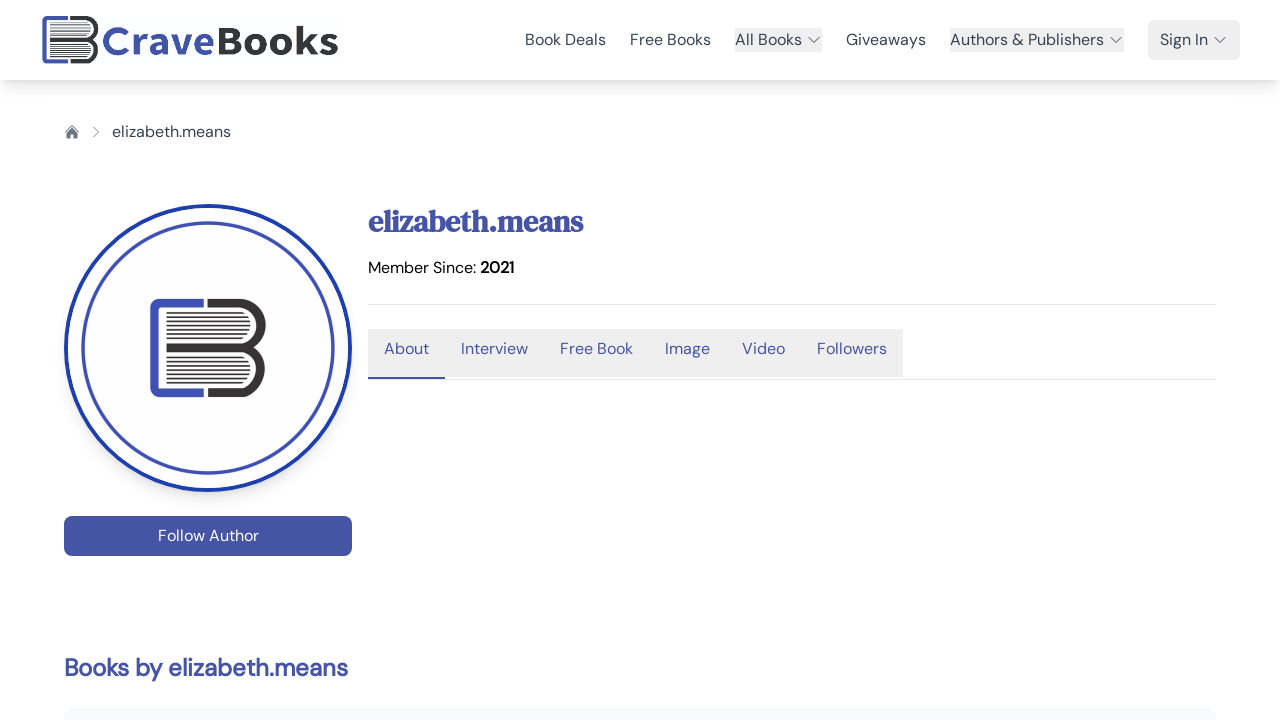

--- FILE ---
content_type: text/html;charset=utf-8
request_url: https://cravebooks.com/author/elizabethmeans
body_size: 5412
content:
<!DOCTYPE html><html><head><meta charset="utf-8"><meta name="viewport" content="width=device-width, initial-scale=1"><title>Discover Great Book Deals &amp; Author Promotions | CraveBooks</title><style>.layout-container[data-v-1575d4b3]{display:flex;flex-direction:column;min-height:100vh}.main-content[data-v-1575d4b3]{flex:1;width:100%}</style><style>.toast-enter-active[data-v-ad2ae9e1],.toast-leave-active[data-v-ad2ae9e1]{transition:all .3s ease}.toast-enter-from[data-v-ad2ae9e1],.toast-leave-to[data-v-ad2ae9e1]{opacity:0;transform:translate(100%)}</style><style>.social-icon-white[data-v-c37aae04] svg{fill:#fff;color:#fff}.social-icon-white[data-v-c37aae04] path{fill:#fff;stroke:#fff}.slide-up-enter-active[data-v-c37aae04]{transition:all .5s ease-out}.slide-up-leave-active[data-v-c37aae04]{transition:all .3s ease-in}.slide-up-enter-from[data-v-c37aae04],.slide-up-leave-to[data-v-c37aae04]{opacity:0;transform:translateY(30px)}.cookie-banner[data-v-c37aae04]{box-shadow:0 0 20px #0000004d}</style><link rel="stylesheet" href="/_nuxt/entry.DapH-3lD.css" crossorigin><link rel="modulepreload" as="script" crossorigin href="/_nuxt/kv9M-Vzx.js"><link rel="modulepreload" as="script" crossorigin href="/_nuxt/DUUVFPR6.js"><link rel="modulepreload" as="script" crossorigin href="/_nuxt/Raehw8Zs.js"><link rel="modulepreload" as="script" crossorigin href="/_nuxt/qYKVXBIm.js"><link rel="modulepreload" as="script" crossorigin href="/_nuxt/DOhfDbBt.js"><link rel="modulepreload" as="script" crossorigin href="/_nuxt/Bi-v_TY6.js"><link rel="modulepreload" as="script" crossorigin href="/_nuxt/DFjEk1Hh.js"><link rel="modulepreload" as="script" crossorigin href="/_nuxt/zEPneXD7.js"><link rel="modulepreload" as="script" crossorigin href="/_nuxt/C5g9j8SG.js"><link rel="modulepreload" as="script" crossorigin href="/_nuxt/CmCSqwfH.js"><link rel="modulepreload" as="script" crossorigin href="/_nuxt/DepxEq3t.js"><link rel="modulepreload" as="script" crossorigin href="/_nuxt/DHahRwIY.js"><link rel="modulepreload" as="script" crossorigin href="/_nuxt/BCJ3N1GQ.js"><link rel="modulepreload" as="script" crossorigin href="/_nuxt/B6gzrUeZ.js"><link rel="modulepreload" as="script" crossorigin href="/_nuxt/D97_yqlL.js"><link rel="modulepreload" as="script" crossorigin href="/_nuxt/CAe8zbYs.js"><link rel="modulepreload" as="script" crossorigin href="/_nuxt/D5-H7M3r.js"><link rel="modulepreload" as="script" crossorigin href="/_nuxt/DR-K1sX1.js"><link rel="modulepreload" as="script" crossorigin href="/_nuxt/pg_cnsd6.js"><link rel="modulepreload" as="script" crossorigin href="/_nuxt/BfL67RQv.js"><link rel="modulepreload" as="script" crossorigin href="/_nuxt/TZNkBpy5.js"><link rel="modulepreload" as="script" crossorigin href="/_nuxt/DsUclnUx.js"><link rel="modulepreload" as="script" crossorigin href="/_nuxt/C95ArTOa.js"><link rel="modulepreload" as="script" crossorigin href="/_nuxt/B83PwfAC.js"><link rel="modulepreload" as="script" crossorigin href="/_nuxt/BOPTxK2f.js"><link rel="modulepreload" as="script" crossorigin href="/_nuxt/C6p_KWZx.js"><link rel="modulepreload" as="script" crossorigin href="/_nuxt/DFjMd4KT.js"><link rel="modulepreload" as="script" crossorigin href="/_nuxt/DubKoDQb.js"><link rel="modulepreload" as="script" crossorigin href="/_nuxt/vnE44cSF.js"><link rel="modulepreload" as="script" crossorigin href="/_nuxt/BrmLZWXw.js"><link rel="modulepreload" as="script" crossorigin href="/_nuxt/LIGlA917.js"><link rel="modulepreload" as="script" crossorigin href="/_nuxt/DB85q5CR.js"><link rel="modulepreload" as="script" crossorigin href="/_nuxt/BxiC5upC.js"><link rel="modulepreload" as="script" crossorigin href="/_nuxt/Cf0n8UT0.js"><link rel="modulepreload" as="script" crossorigin href="/_nuxt/CizZ0q-w.js"><link rel="modulepreload" as="script" crossorigin href="/_nuxt/Ck_Ep0Lu.js"><link rel="modulepreload" as="script" crossorigin href="/_nuxt/DNc-uo5_.js"><link rel="modulepreload" as="script" crossorigin href="/_nuxt/CdWY87v3.js"><link rel="modulepreload" as="script" crossorigin href="/_nuxt/CEfAPS6w.js"><link rel="modulepreload" as="script" crossorigin href="/_nuxt/DTcEJJUU.js"><link rel="preload" as="fetch" fetchpriority="low" crossorigin="anonymous" href="/_nuxt/builds/meta/ca13230d-d229-4a92-beff-590830651396.json"><link rel="prefetch" as="script" crossorigin href="/_nuxt/bv9PY5yv.js"><link rel="prefetch" as="script" crossorigin href="/_nuxt/DTo2mlXT.js"><link rel="prefetch" as="script" crossorigin href="/_nuxt/BYvJzr8T.js"><link rel="prefetch" as="script" crossorigin href="/_nuxt/B3z8inGl.js"><link rel="prefetch" as="style" crossorigin href="/_nuxt/LiveSaleBanner.CnDZOfuD.css"><link rel="prefetch" as="script" crossorigin href="/_nuxt/BOLgj212.js"><link rel="prefetch" as="script" crossorigin href="/_nuxt/Dh84CXIn.js"><link rel="prefetch" as="script" crossorigin href="/_nuxt/Bg94kBoA.js"><link rel="prefetch" as="script" crossorigin href="/_nuxt/CFFlvihN.js"><link rel="prefetch" as="script" crossorigin href="/_nuxt/Cbd518kw.js"><link rel="prefetch" as="script" crossorigin href="/_nuxt/Bq5xNs-W.js"><link rel="prefetch" as="script" crossorigin href="/_nuxt/Bf7j3xp5.js"><link rel="prefetch" as="script" crossorigin href="/_nuxt/Ba2dxaAC.js"><link rel="prefetch" as="script" crossorigin href="/_nuxt/CTQKbzEK.js"><link rel="prefetch" as="script" crossorigin href="/_nuxt/DveW65NT.js"><link rel="prefetch" as="script" crossorigin href="/_nuxt/DO4zQnzY.js"><link rel="prefetch" as="script" crossorigin href="/_nuxt/BtMtztmB.js"><link rel="prefetch" as="script" crossorigin href="/_nuxt/SYj8hStl.js"><link rel="prefetch" as="script" crossorigin href="/_nuxt/PYNHHf4k.js"><link rel="prefetch" as="script" crossorigin href="/_nuxt/BKC6QlD1.js"><link rel="prefetch" as="script" crossorigin href="/_nuxt/B2egJ-6V.js"><link rel="prefetch" as="script" crossorigin href="/_nuxt/DQ2A36S0.js"><link rel="prefetch" as="script" crossorigin href="/_nuxt/CrrKplup.js"><link rel="prefetch" as="script" crossorigin href="/_nuxt/xUekRoWL.js"><link rel="prefetch" as="script" crossorigin href="/_nuxt/D7PdBLL4.js"><link rel="prefetch" as="script" crossorigin href="/_nuxt/DTjtF27M.js"><meta name="description" content="Dive into CraveBooks to explore the best deals on books for avid readers and exclusive promotional opportunities for authors. Join our community and enjoy the benefits today!"><meta name="format-detection" content="telephone=no"><link rel="icon" type="image/x-icon" href="/images/crave-favicon.png"><meta property="og:image" content="https://cravebooks.com/img/defult-share-image.png"><meta name="twitter:image" content="https://cravebooks.com/img/defult-share-image.png"><link rel="canonical" href="https://cravebooks.com/author/elizabethmeans"><script type="module" src="/_nuxt/kv9M-Vzx.js" crossorigin></script><script id="unhead:payload" type="application/json">{"title":"Discover Great Book Deals & Author Promotions | CraveBooks"}</script></head><body><div id="__nuxt"><div class="layout-container" data-v-1575d4b3><header class="bg-white shadow-lg" data-v-1575d4b3><div class="container mx-auto px-4"><nav class="relative"><div class="flex justify-between items-center h-20"><div class="flex-shrink-0"><a href="/" class=""><img src="/images/cb-logo-2.png" alt="CraveBooks" class="h-12"></a></div><button class="md:hidden text-gray-600 p-2 rounded-md hover:bg-gray-100"><svg xmlns="http://www.w3.org/2000/svg" fill="none" viewBox="0 0 24 24" stroke-width="1.5" stroke="currentColor" aria-hidden="true" data-slot="icon" class="h-6 w-6"><path stroke-linecap="round" stroke-linejoin="round" d="M3.75 6.75h16.5M3.75 12h16.5m-16.5 5.25h16.5"></path></svg></button><div class="absolute md:static top-full left-0 right-0 z-20 bg-white md:bg-transparent md:flex md:items-center md:space-x-6 hidden md:block"><ul class="flex flex-col md:flex-row md:items-center md:space-x-6"><li class="py-2 md:py-0 px-4 md:px-0"><a href="/deals" class="block text-gray-700 hover:text-blue-600 transition"> Book Deals </a></li><li class="py-2 md:py-0 px-4 md:px-0"><a href="/free-books" class="block text-gray-700 hover:text-blue-600 transition"> Free Books </a></li><li class="relative py-2 md:py-0 px-4 md:px-0"><div class="group"><button class="flex items-center justify-between w-full md:w-auto text-gray-700 hover:text-blue-600 transition"> All Books <svg xmlns="http://www.w3.org/2000/svg" fill="none" viewBox="0 0 24 24" stroke-width="1.5" stroke="currentColor" aria-hidden="true" data-slot="icon" class="ml-1 h-4 w-4"><path stroke-linecap="round" stroke-linejoin="round" d="m19.5 8.25-7.5 7.5-7.5-7.5"></path></svg></button><!----></div></li><li class="py-2 md:py-0 px-4 md:px-0"><a href="/giveaway" class="block text-gray-700 hover:text-blue-600 transition"> Giveaways </a></li><li class="relative py-2 md:py-0 px-4 md:px-0"><div class="group"><button class="flex items-center justify-between w-full md:w-auto text-gray-700 hover:text-blue-600 transition"> Authors &amp; Publishers <svg xmlns="http://www.w3.org/2000/svg" fill="none" viewBox="0 0 24 24" stroke-width="1.5" stroke="currentColor" aria-hidden="true" data-slot="icon" class="ml-1 h-4 w-4"><path stroke-linecap="round" stroke-linejoin="round" d="m19.5 8.25-7.5 7.5-7.5-7.5"></path></svg></button><!----></div></li><!----><li class="relative py-2 md:py-0 px-4 md:px-0"><div class="group"><button class="flex items-center text-gray-700 hover:bg-green-600 hover:text-white transition-colors px-3 py-2 rounded-md"> Sign In <svg xmlns="http://www.w3.org/2000/svg" fill="none" viewBox="0 0 24 24" stroke-width="1.5" stroke="currentColor" aria-hidden="true" data-slot="icon" class="ml-1 h-4 w-4"><path stroke-linecap="round" stroke-linejoin="round" d="m19.5 8.25-7.5 7.5-7.5-7.5"></path></svg></button><!----></div></li></ul></div></div></nav></div><!----></header><main class="main-content" data-v-1575d4b3><!--[--><!--[--><!----><div class="main_profile mt-4 author-detail-page"><div class="container mx-auto px-4 py-8"><nav class="bg-white mb-5 mt-4 rounded-lg" aria-label="breadcrumb"><div class="px-6 py-4"><div class="flex items-center justify-between"><div><ol class="flex items-center space-x-2 mt-2"><li><a href="/" class="text-gray-500 hover:text-gray-700"><svg xmlns="http://www.w3.org/2000/svg" viewBox="0 0 24 24" fill="currentColor" aria-hidden="true" data-slot="icon" class="h-4 w-4"><path d="M11.47 3.841a.75.75 0 0 1 1.06 0l8.69 8.69a.75.75 0 1 0 1.06-1.061l-8.689-8.69a2.25 2.25 0 0 0-3.182 0l-8.69 8.69a.75.75 0 1 0 1.061 1.06l8.69-8.689Z"></path><path d="m12 5.432 8.159 8.159c.03.03.06.058.091.086v6.198c0 1.035-.84 1.875-1.875 1.875H15a.75.75 0 0 1-.75-.75v-4.5a.75.75 0 0 0-.75-.75h-3a.75.75 0 0 0-.75.75V21a.75.75 0 0 1-.75.75H5.625a1.875 1.875 0 0 1-1.875-1.875v-6.198a2.29 2.29 0 0 0 .091-.086L12 5.432Z"></path></svg></a></li><!--[--><!--[--><li><svg xmlns="http://www.w3.org/2000/svg" viewBox="0 0 24 24" fill="currentColor" aria-hidden="true" data-slot="icon" class="h-4 w-4 text-gray-400"><path fill-rule="evenodd" d="M16.28 11.47a.75.75 0 0 1 0 1.06l-7.5 7.5a.75.75 0 0 1-1.06-1.06L14.69 12 7.72 5.03a.75.75 0 0 1 1.06-1.06l7.5 7.5Z" clip-rule="evenodd"></path></svg></li><li class="text-gray-700">Author</li><!--]--><!--]--></ol></div></div></div></nav><div class="p-6"><div class="flex flex-col md:flex-row gap-8"><div class="profile_inner w-full md:w-1/4 mr-4"><div class="profile flex justify-center items-center"><img src="/images/author_profile_img_1.png" alt="undefined | Discover Books &amp; Novels on CraveBooks" class="w-25 h-25 md:h-50 object-cover rounded-full border-4 border-blue-800 shadow-lg mx-auto"></div><div class="mt-6 space-y-3"><button class="bg-primary text-white w-full py-2 px-4 rounded-lg"><span>Follow Author</span></button></div></div><div class="profile_right flex-1"><h1 class="text-3xl font-bold mb-4"></h1><!----><!----><!----><div class="tab_section border-t pt-6"><div class="tab-menu mb-6 overflow-x-auto"><ul class="flex flex-nowrap md:flex-wrap gap-2 md:gap-6 border-b min-w-max md:min-w-0"><!--[--><li><button class="px-3 md:px-4 py-2 font-medium whitespace-nowrap transition-colors border-b-2 border-primary text-primary"><h2 class="text-sm md:text-base">About</h2></button></li><li><button class="px-3 md:px-4 py-2 font-medium whitespace-nowrap transition-colors text-gray-600 hover:text-gray-900"><h2 class="text-sm md:text-base">Interview</h2></button></li><li><button class="px-3 md:px-4 py-2 font-medium whitespace-nowrap transition-colors text-gray-600 hover:text-gray-900"><h2 class="text-sm md:text-base">Free Book</h2></button></li><li><button class="px-3 md:px-4 py-2 font-medium whitespace-nowrap transition-colors text-gray-600 hover:text-gray-900"><h2 class="text-sm md:text-base">Image</h2></button></li><li><button class="px-3 md:px-4 py-2 font-medium whitespace-nowrap transition-colors text-gray-600 hover:text-gray-900"><h2 class="text-sm md:text-base">Video</h2></button></li><li><button class="px-3 md:px-4 py-2 font-medium whitespace-nowrap transition-colors text-gray-600 hover:text-gray-900"><h2 class="text-sm md:text-base">Followers</h2></button></li><!--]--></ul></div><div class="about-author"><!----><!----></div><!----><!----><!----><!----><!----></div></div></div></div><section class="mt-12 mb-5 p-6"><h3 class="text-2xl font-bold mb-6">Books by </h3><div class="flex justify-center py-8"><div class="animate-spin rounded-full h-12 w-12 border-t-2 border-b-2 border-primary"></div></div></section><!----></div></div><!----><!----><!--]--><div class="fixed bottom-4 right-4 z-50" data-v-ad2ae9e1><!--[--><!--]--></div><!----><!--]--></main><footer class="bg-primary text-white py-8 px-3 md:px-4" data-v-1575d4b3 data-v-c37aae04><div class="container mx-auto max-w-6xl" data-v-c37aae04><div class="grid grid-cols-1 md:grid-cols-2 lg:grid-cols-12 gap-x-6 gap-y-8 mb-8" data-v-c37aae04><div class="lg:col-span-3" data-v-c37aae04><a href="/" class="inline-block mb-6" data-v-c37aae04><img src="https://cravebooks.com/update/images/footer_logo.png" alt="CraveBooks" class="max-w-[200px] md:max-w-[220px]" data-v-c37aae04></a><div class="flex flex-wrap items-center gap-4" data-v-c37aae04><!--[--><a href="https://twitter.com/crave_books" target="_blank" rel="noopener noreferrer nofollow" class="text-white hover:text-white/80 transition-colors duration-300" data-v-c37aae04><span class="social-icon-white" data-v-c37aae04><svg xmlns="http://www.w3.org/2000/svg" fill="currentColor" class="h-4 w-5 text-black" viewBox="0 0 24 24">
      <path d="M18.244 2.25h3.308l-7.227 8.26 8.502 11.24H16.17l-5.214-6.817L4.99 21.75H1.68l7.73-8.835L1.254 2.25H8.08l4.713 6.231zm-1.161 17.52h1.833L7.084 4.126H5.117z"/>
    </svg></span></a><a href="https://www.facebook.com/ReadCraveBooks" target="_blank" rel="noopener noreferrer nofollow" class="text-white hover:text-white/80 transition-colors duration-300" data-v-c37aae04><span class="social-icon-white" data-v-c37aae04><svg xmlns="http://www.w3.org/2000/svg" fill="currentColor" class="h-5 w-5 text-black" viewBox="0 0 24 24">
      <path d="M22 12a10 10 0 10-11.5 9.95v-7.06h-3v-2.89h3V9.66c0-3 1.78-4.65 4.5-4.65 1.3 0 2.66.23 2.66.23v2.92h-1.5c-1.48 0-1.92.92-1.92 1.87v2.2h3.26l-.52 2.89h-2.74v7.06A10 10 0 0022 12z"/>
    </svg></span></a><a href="https://www.instagram.com/cravebooks" target="_blank" rel="noopener noreferrer nofollow" class="text-white hover:text-white/80 transition-colors duration-300" data-v-c37aae04><span class="social-icon-white" data-v-c37aae04><svg xmlns="http://www.w3.org/2000/svg" fill="currentColor" class="h-5 w-5 text-black" viewBox="0 0 24 24">
      <path d="M7.75 2h8.5A5.75 5.75 0 0122 7.75v8.5A5.75 5.75 0 0116.25 22h-8.5A5.75 5.75 0 012 16.25v-8.5A5.75 5.75 0 017.75 2zm0 1.5A4.25 4.25 0 003.5 7.75v8.5A4.25 4.25 0 007.75 20.5h8.5a4.25 4.25 0 004.25-4.25v-8.5A4.25 4.25 0 0016.25 3.5h-8.5zM12 7.5a4.5 4.5 0 110 9 4.5 4.5 0 010-9zm0 1.5a3 3 0 100 6 3 3 0 000-6zm5.25-.75a.75.75 0 11-1.5 0 .75.75 0 011.5 0z"/>
    </svg></span></a><a href="https://www.pinterest.com/crave_books" target="_blank" rel="noopener noreferrer nofollow" class="text-white hover:text-white/80 transition-colors duration-300" data-v-c37aae04><span class="social-icon-white" data-v-c37aae04><svg xmlns="http://www.w3.org/2000/svg" fill="currentColor" class="h-4 w-5 text-black" viewBox="0 0 24 24">
      <path d="M12 0C5.373 0 0 5.372 0 12c0 5.084 3.163 9.426 7.627 11.174-.105-.949-.2-2.405.042-3.441.217-.937 1.407-5.965 1.407-5.965s-.359-.719-.359-1.782c0-1.668.967-2.914 2.171-2.914 1.023 0 1.518.769 1.518 1.69 0 1.029-.655 2.568-.994 3.995-.283 1.194.599 2.169 1.777 2.169 2.133 0 3.772-2.249 3.772-5.495 0-2.873-2.064-4.882-5.012-4.882-3.414 0-5.418 2.561-5.418 5.207 0 1.031.397 2.138.893 2.738a.36.36 0 01.083.345l-.333 1.36c-.053.22-.174.267-.402.161-1.499-.698-2.436-2.889-2.436-4.649 0-3.785 2.75-7.262 7.929-7.262 4.163 0 7.398 2.967 7.398 6.931 0 4.136-2.607 7.464-6.227 7.464-1.216 0-2.359-.631-2.75-1.378l-.748 2.853c-.271 1.043-1.002 2.35-1.492 3.146C9.57 23.812 10.763 24 12 24c6.627 0 12-5.373 12-12 0-6.628-5.373-12-12-12z"/>
    </svg></span></a><a href="https://www.youtube.com/@cravebooks" target="_blank" rel="noopener noreferrer nofollow" class="text-white hover:text-white/80 transition-colors duration-300" data-v-c37aae04><span class="social-icon-white" data-v-c37aae04><svg xmlns="http://www.w3.org/2000/svg" fill="currentColor" class="h-5 w-5 text-black" viewBox="0 0 24 24">
      <path d="M23.498 6.186a3.016 3.016 0 0 0-2.122-2.136C19.505 3.545 12 3.545 12 3.545s-7.505 0-9.377.505A3.017 3.017 0 0 0 .502 6.186C0 8.07 0 12 0 12s0 3.93.502 5.814a3.016 3.016 0 0 0 2.122 2.136c1.871.505 9.376.505 9.376.505s7.505 0 9.377-.505a3.015 3.015 0 0 0 2.122-2.136C24 15.93 24 12 24 12s0-3.93-.502-5.814zM9.545 15.568V8.432L15.818 12l-6.273 3.568z"/>
    </svg></span></a><a href="https://www.tiktok.com/@cravebooks_readers" target="_blank" rel="noopener noreferrer nofollow" class="text-white hover:text-white/80 transition-colors duration-300" data-v-c37aae04><span class="social-icon-white" data-v-c37aae04><svg xmlns="http://www.w3.org/2000/svg" fill="currentColor" class="h-5 w-5 text-black" viewBox="0 0 24 24">
      <path d="M19.59 6.69a4.83 4.83 0 01-3.77-4.25V2h-3.45v13.67a2.89 2.89 0 01-5.2 1.74 2.89 2.89 0 012.31-4.64 2.93 2.93 0 01.88.13V9.4a6.84 6.84 0 00-1-.05A6.33 6.33 0 005 20.1a6.34 6.34 0 0010.86-4.43v-7a8.16 8.16 0 004.77 1.52v-3.4a4.85 4.85 0 01-1-.1z"/>
    </svg></span></a><!--]--></div></div><div class="lg:col-span-3" data-v-c37aae04><h3 class="text-xl font-bold mb-4 text-white" data-v-c37aae04>Company</h3><ul class="space-y-1" data-v-c37aae04><!--[--><li data-v-c37aae04><a href="/about" class="text-white/80 hover:text-blue-400 transition-colors duration-300" data-v-c37aae04>About</a></li><li data-v-c37aae04><a href="/now-hiring" class="text-white/80 hover:text-blue-400 transition-colors duration-300" data-v-c37aae04>Hiring Talent</a></li><li data-v-c37aae04><a href="/giving-back" class="text-white/80 hover:text-blue-400 transition-colors duration-300" data-v-c37aae04>Giving Back</a></li><li data-v-c37aae04><a href="https://cravebooks.com/blog/" rel="noopener noreferrer" class="text-white/80 hover:text-blue-400 transition-colors duration-300" data-v-c37aae04>Blog</a></li><li data-v-c37aae04><a href="/contact-us" class="text-white/80 hover:text-blue-400 transition-colors duration-300" data-v-c37aae04>Contact</a></li><li data-v-c37aae04><a href="/terms-of-service" class="text-white/80 hover:text-blue-400 transition-colors duration-300" data-v-c37aae04>Terms of Service</a></li><li data-v-c37aae04><a href="/privacy-policy" class="text-white/80 hover:text-blue-400 transition-colors duration-300" data-v-c37aae04>Privacy / GDPR / CCPA</a></li><li data-v-c37aae04><a href="/affiliate-program" class="text-white/80 hover:text-blue-400 transition-colors duration-300" data-v-c37aae04>Affiliates</a></li><!--]--></ul></div><div class="lg:col-span-3" data-v-c37aae04><h3 class="text-xl font-bold mb-4 text-white" data-v-c37aae04>Readers</h3><ul class="space-y-1" data-v-c37aae04><!--[--><li data-v-c37aae04><a href="/giveaway" class="text-white/80 hover:text-blue-400 transition-colors duration-300" data-v-c37aae04>Book Giveaways</a></li><li data-v-c37aae04><a href="/deals" class="text-white/80 hover:text-blue-400 transition-colors duration-300" data-v-c37aae04>Book Deals</a></li><li data-v-c37aae04><a href="/join-our-mailing-list" class="text-white/80 hover:text-blue-400 transition-colors duration-300" data-v-c37aae04>Join Our Mailing List</a></li><li data-v-c37aae04><a href="/free-books" class="text-white/80 hover:text-blue-400 transition-colors duration-300" data-v-c37aae04>Free Books</a></li><li data-v-c37aae04><a href="/ebooks" class="text-white/80 hover:text-blue-400 transition-colors duration-300" data-v-c37aae04>All eBooks</a></li><li data-v-c37aae04><a href="/quotes" class="text-white/80 hover:text-blue-400 transition-colors duration-300" data-v-c37aae04>Quotes</a></li><!--]--></ul></div><div class="lg:col-span-3" data-v-c37aae04><h3 class="text-xl font-bold mb-4 text-white" data-v-c37aae04>Authors</h3><ul class="space-y-1" data-v-c37aae04><!--[--><li data-v-c37aae04><a href="/membership-pricing" class="text-white/80 hover:text-blue-400 transition-colors duration-300" data-v-c37aae04>Explore Membership Plans</a></li><li data-v-c37aae04><a href="/author-services/list-builder" class="text-white/80 hover:text-blue-400 transition-colors duration-300" data-v-c37aae04>Build Your Mailing List</a></li><li data-v-c37aae04><a href="/book-promotions" class="text-white/80 hover:text-blue-400 transition-colors duration-300" data-v-c37aae04>Promote Your Book</a></li><li data-v-c37aae04><a href="/signup" class="text-white/80 hover:text-blue-400 transition-colors duration-300" data-v-c37aae04>Create An Account</a></li><li data-v-c37aae04><a href="/support" class="text-white/80 hover:text-blue-400 transition-colors duration-300" data-v-c37aae04>Support &amp; FAQ</a></li><li data-v-c37aae04><a href="/testimonials" class="text-white/80 hover:text-blue-400 transition-colors duration-300" data-v-c37aae04>Testimonials</a></li><li data-v-c37aae04><a href="/contact-us" class="text-white/80 hover:text-blue-400 transition-colors duration-300" data-v-c37aae04>Schedule a Demo</a></li><li data-v-c37aae04><a href="/book-marketing" class="text-white/80 hover:text-blue-400 transition-colors duration-300" data-v-c37aae04>Book Marketing</a></li><li data-v-c37aae04><a href="/tools" class="text-white/80 hover:text-blue-400 transition-colors duration-300" data-v-c37aae04>Author Tools</a></li><li data-v-c37aae04><a href="/courses" class="text-white/80 hover:text-blue-400 transition-colors duration-300" data-v-c37aae04>Free Author Newsletter &amp; Courses</a></li><!--]--></ul></div></div><div class="border-t border-white/10 pt-6 text-center" data-v-c37aae04><p class="text-white/70 text-sm" data-v-c37aae04>© 2026 CraveBooks. All rights reserved</p></div></div><!----></footer><!----></div></div><div id="teleports"></div><script type="application/json" data-nuxt-data="nuxt-app" data-ssr="true" id="__NUXT_DATA__">[["ShallowReactive",1],{"data":2,"state":4,"once":10,"_errors":11,"serverRendered":8,"path":13},["ShallowReactive",3],{},["Reactive",5],{"$suser":6,"$sisAuthenticated":7,"$sisInitialized":8,"$sisImpersonating":7,"$stoasts":9},null,false,true,[],["Set"],["ShallowReactive",12],{},"/author/elizabethmeans"]</script><script>window.__NUXT__={};window.__NUXT__.config={public:{},app:{baseURL:"/",buildId:"ca13230d-d229-4a92-beff-590830651396",buildAssetsDir:"/_nuxt/",cdnURL:""}}</script></body></html>

--- FILE ---
content_type: text/css
request_url: https://cravebooks.com/_nuxt/deals.Bjn4_0k_.css
body_size: 157
content:
.featured-carousel[data-v-fcd2abbf] .carousel__viewport{overflow:visible}.featured-carousel[data-v-fcd2abbf] .carousel__track{align-items:stretch}.featured-carousel[data-v-fcd2abbf] .carousel__slide{display:flex;min-width:0;padding:0 .25rem}@media (min-width:640px){.featured-carousel[data-v-fcd2abbf] .carousel__slide{padding:0 .5rem}}@media (min-width:768px){.featured-carousel[data-v-fcd2abbf] .carousel__slide{padding:0 .75rem}}.featured-carousel[data-v-fcd2abbf] .carousel-item{box-sizing:border-box;max-width:100%;width:100%}.featured-carousel[data-v-fcd2abbf] .carousel__pagination{display:flex;gap:.5rem;justify-content:center;margin-top:1rem}


--- FILE ---
content_type: application/javascript
request_url: https://cravebooks.com/_nuxt/Ck_Ep0Lu.js
body_size: 1618
content:
import{C as V,m as T,e as j,j as q,O as U,p as C,o as d,w as B,c as b,h as c,s as O,a,q as k,n as _,g as o,x as g,t as p,d as A,N as D}from"./kv9M-Vzx.js";import{c as v,e as P,r as x,u as z}from"./DNc-uo5_.js";import{_ as R}from"./LIGlA917.js";import{_ as Y}from"./DepxEq3t.js";import{u as G}from"./CdWY87v3.js";const H={getReaderMagnetBooks(){return V.get("/public/reader-magnets")},claimBook(s){return V.post("/public/reader-magnets/claim-book",s)}},I={class:"space-y-4"},J={key:0,class:"mt-1 text-sm text-red-600"},K={key:0,class:"mt-1 text-sm text-red-600"},Q=["readonly"],W={key:0,class:"mt-1 text-sm text-red-600"},X={class:"flex justify-end gap-4"},Z=["disabled"],ee=["disabled"],oe={__name:"BookClaimFreeBookModal",props:{modelValue:{type:Boolean,default:!1},book:{type:Object,default:()=>({})},user:{type:Object,default:null}},emits:["update:modelValue","claimed"],setup(s,{emit:M}){const t=s,{showLoader:F,hideLoader:E}=D(),w=M,{showToast:$}=T(),f=j({get:()=>t.modelValue,set:i=>w("update:modelValue",i)}),r=q({first_name:"",last_name:"",email:""}),m=q(!1),L={first_name:{required:v.withMessage("First name is required",x)},last_name:{required:v.withMessage("Last name is required",x)},email:{required:v.withMessage("Email is required",x),email:v.withMessage("Please enter a valid email address",P)}},l=z(L,r),{autoLogin:N}=G();U(()=>t.modelValue,async i=>{i&&t.user&&t.user.first_name&&t.user.email?(r.value.first_name=t.user.first_name,r.value.last_name=t.user.last_name,r.value.email=t.user.email):i&&y()},{immediate:!0});async function h(){try{if(!await l.value.$validate())return;m.value=!0,F();const e={book_id:t.book.id,author_id:t.book.author_id,...r.value},u=await H.claimBook(e);u.data.data.token&&u.data.data.token!=""&&await N(u.data.data.token),y(),f.value=!1,w("claimed",t.book),$(`Successfully claimed "${t.book.title}"! Check your email for download instructions.`,"success")}catch(i){console.error("Error claiming book:",i),$("There was an error claiming your book. Please try again.","error")}finally{E(),m.value=!1}}function S(){y(),f.value=!1}function y(){r.value={first_name:"",last_name:"",email:""},l.value.$reset()}return(i,e)=>{var u;return d(),C(R,{modelValue:f.value,"onUpdate:modelValue":e[3]||(e[3]=n=>f.value=n),title:"Claim Your Free Book: "+(((u=s.book)==null?void 0:u.title)||"")},{footer:B(()=>[a("div",X,[a("button",{class:"btn-extra-square px-6 py-2",onClick:S,disabled:m.value}," Cancel ",8,Z),a("button",{class:"btn-secondary-square px-6 py-2 flex items-center",onClick:h,disabled:m.value},[m.value?(d(),C(Y,{key:0,class:"h-5 w-5 mr-2"})):c("",!0),A(" "+p(m.value?"Claiming...":"Claim"),1)],8,ee)])]),default:B(()=>[s.user&&s.user.first_name&&s.user.last_name&&s.user.email?c("",!0):(d(),b("form",{key:0,onSubmit:O(h,["prevent"]),class:"space-y-6"},[a("div",I,[a("div",null,[e[4]||(e[4]=a("label",{for:"first_name",class:"form-label required"},"First Name",-1)),k(a("input",{type:"text",id:"first_name",placeholder:"Enter your first name","onUpdate:modelValue":e[0]||(e[0]=n=>r.value.first_name=n),class:_(["form-input",{"border-red-500":o(l).first_name.$error}]),required:""},null,2),[[g,r.value.first_name]]),o(l).first_name.$error?(d(),b("p",J,p(o(l).first_name.$errors[0].$message),1)):c("",!0)]),a("div",null,[e[5]||(e[5]=a("label",{for:"last_name",class:"form-label required"},"Last Name",-1)),k(a("input",{type:"text",id:"last_name","onUpdate:modelValue":e[1]||(e[1]=n=>r.value.last_name=n),class:_(["form-input",{"border-red-500":o(l).last_name.$error}]),placeholder:"Enter your last name",required:""},null,2),[[g,r.value.last_name]]),o(l).last_name.$error?(d(),b("p",K,p(o(l).last_name.$errors[0].$message),1)):c("",!0)]),a("div",null,[e[6]||(e[6]=a("label",{for:"email",class:"form-label required"},"Email Address",-1)),k(a("input",{type:"email",id:"email","onUpdate:modelValue":e[2]||(e[2]=n=>r.value.email=n),class:_(["form-input",{"border-red-500":o(l).email.$error,"bg-gray-100":s.user&&s.user.email}]),placeholder:"Enter your email address",required:"",readonly:s.user&&s.user.email},null,10,Q),[[g,r.value.email]]),o(l).email.$error?(d(),b("p",W,p(o(l).email.$errors[0].$message),1)):c("",!0)])])],32))]),_:1},8,["modelValue","title"])}}};export{oe as _,H as r};


--- FILE ---
content_type: application/javascript
request_url: https://cravebooks.com/_nuxt/Cf0n8UT0.js
body_size: 438
content:
import{_ as m}from"./Raehw8Zs.js";import{r as u,a as x}from"./CizZ0q-w.js";import{c as t,o as s,a as e,b as r,w as l,g as n,F as c,r as p,d as y,t as i}from"./kv9M-Vzx.js";const h={class:"bg-white mb-5 mt-4 rounded-lg","aria-label":"breadcrumb"},b={class:"px-6 py-4"},g={class:"flex items-center justify-between"},f={class:"flex items-center space-x-2 mt-2"},k={key:0},v={key:1,class:"text-gray-700"},F={__name:"CommonWebsiteBreadcrumb",props:{items:{type:Array,required:!0}},setup(_){return(w,B)=>{const o=m;return s(),t("nav",h,[e("div",b,[e("div",g,[e("div",null,[e("ol",f,[e("li",null,[r(o,{to:"/",class:"text-gray-500 hover:text-gray-700"},{default:l(()=>[r(n(u),{class:"h-4 w-4"})]),_:1})]),(s(!0),t(c,null,p(_.items,(a,d)=>(s(),t(c,{key:d},[e("li",null,[r(n(x),{class:"h-4 w-4 text-gray-400"})]),a.to?(s(),t("li",k,[r(o,{to:a.to,class:"text-gray-500 hover:text-gray-700"},{default:l(()=>[y(i(a.label),1)]),_:2},1032,["to"])])):(s(),t("li",v,i(a.label),1))],64))),128))])])])])])}}};export{F as _};


--- FILE ---
content_type: application/javascript
request_url: https://cravebooks.com/_nuxt/Cv3No89q.js
body_size: 11817
content:
import{_ as n}from"./Raehw8Zs.js";import{_ as l,c,o as d,a as o,f as i,d as t,b as r,w as s}from"./kv9M-Vzx.js";const u={},h={class:"container px-4 py-8"},p={class:"py-8"},f={class:"space-y-8"},g={class:"space-y-3"},m={class:"list-disc pl-6 space-y-2"},y={class:"list-disc pl-6 space-y-2"};function v(b,e){const a=n;return d(),c("div",h,[o("div",p,[e[9]||(e[9]=o("h1",{class:"text-center mt-12 mb-8"},"Privacy Policy",-1)),e[10]||(e[10]=o("div",{class:"mb-8"},"Last updated: May 30, 2024",-1)),o("div",f,[e[8]||(e[8]=i('<section class="space-y-2"><p class="leading-relaxed"> This Privacy Policy describes Our policies and procedures on the collection, use and disclosure of Your information when You use the Service and tells You about Your privacy rights and how the law protects You. </p><p class="leading-relaxed"> We use Your Personal data to provide and improve the Service. By using the Service, You agree to the collection and use of information in accordance with this Privacy Policy. </p></section><section class="space-y-3"><h2 class="heading-xl mb-1">Interpretation and Definitions</h2><h3 class="heading-xl mb-3">Interpretation</h3><p class="leading-relaxed"> The words of which the initial letter is capitalized have meanings defined under the following conditions. </p></section><section class="space-y-2"><h3 class="heading-xl mb-3">Definitions</h3><p class="mb-4">For the purposes of this Privacy Policy:</p><ul class="space-y-2 list-disc pl-6"><li><strong class="font-medium">Account</strong> means a unique account created for You to access our Service or parts of our Service. </li><li><strong>Affiliate</strong> means an entity that controls, is controlled by or is under common control with a party, where &quot;control&quot; means ownership of 50% or more of the shares, equity interest or other securities entitled to vote for election of directors or other managing authority. </li><li><strong>Business</strong>, for the purpose of CCPA/CPRA, refers to the Company as the legal entity that collects Consumers&#39; personal information and determines the purposes and means of the processing of Consumers&#39; personal information, or on behalf of which such information is collected and that alone, or jointly with others, determines the purposes and means of the processing of consumers&#39; personal information, that does business in the State of California. </li><li><strong>CCPA</strong> and/or <strong>CPRA</strong> refers to the California Consumer Privacy Act (the &quot;CCPA&quot;) as amended by the California Privacy Rights Act of 2020 (the &quot;CPRA&quot;). </li><li><p><strong>Company</strong> (referred to as either &quot;the Company&quot;, &quot;We&quot;, &quot;Us&quot; or &quot;Our&quot; in this Agreement) refers to Vossik Media Group, 280 Capitol Reef Street, Berthoud, CO 80513. </p><p> For the purpose of the GDPR, the Company is the Data Controller. </p></li><li><strong>Consumer</strong>, for the purpose of the CCPA/CPRA, means a natural person who is a California resident. A resident, as defined in the law, includes (1) every individual who is in the USA for other than a temporary or transitory purpose, and (2) every individual who is domiciled in the USA who is outside the USA for a temporary or transitory purpose. </li><li><strong>Cookies</strong> are small files that are placed on Your computer, mobile device or any other device by a website, containing the details of Your browsing history on that website among its many uses. </li><li><strong>Country</strong> refers to: Colorado, United States. </li><li><strong>Data Controller</strong>, for the purposes of the GDPR (General Data Protection Regulation), refers to the Company as the legal person which alone or jointly with others determines the purposes and means of the processing of Personal Data. </li><li><strong>Device</strong> means any device that can access the Service such as a computer, a cellphone or a digital tablet. </li><li><strong>Do Not Track</strong> (DNT) is a concept that has been promoted by US regulatory authorities, in particular the U.S. Federal Trade Commission (FTC), for the Internet industry to develop and implement a mechanism for allowing internet users to control the tracking of their online activities across websites. </li><li><strong>Facebook Fan Page</strong> is a public profile named CraveBooks specifically created by the Company on the Facebook social network, accessible from <a target="_blank" rel="noopener noreferrer" href="https://www.facebook.com/ReadCraveBooks">https://www.facebook.com/ReadCraveBooks</a></li><li><strong>GDPR</strong> refers to EU General Data Protection Regulation. </li><li><p><strong>Personal Data</strong> is any information that relates to an identified or identifiable individual. </p><p> For the purposes of GDPR, Personal Data means any information relating to You such as a name, an identification number, location data, online identifier or to one or more factors specific to the physical, physiological, genetic, mental, economic, cultural or social identity. </p><p> For the purposes of the CCPA/CPRA, Personal Data means any information that identifies, relates to, describes or is capable of being associated with, or could reasonably be linked, directly or indirectly, with You. </p></li><li><strong>Service</strong> refers to the Website. </li><li><strong>Service Provider</strong> means any natural or legal person who processes the data on behalf of the Company. It refers to third-party companies or individuals employed by the Company to facilitate the Service, to provide the Service on behalf of the Company, to perform services related to the Service or to assist the Company in analyzing how the Service is used. For the purpose of the GDPR, Service Providers are considered Data Processors. </li><li><strong>Third-party Social Media Service</strong> refers to any website or any social network website through which a User can log in or create an account to use the Service. </li><li><strong>Usage Data</strong> refers to data collected automatically, either generated by the use of the Service or from the Service infrastructure itself (for example, the duration of a page visit). </li><li><strong>Website</strong> refers to CraveBooks, accessible from <a target="_blank" rel="noopener noreferrer" href="https://cravebooks.com">https://cravebooks.com</a></li><li><p><strong>You</strong> means the individual accessing or using the Service, or the company, or other legal entity on behalf of which such individual is accessing or using the Service, as applicable. </p><p> Under GDPR, You can be referred to as the Data Subject or as the User as you are the individual using the Service. </p></li></ul></section><section class="space-y-3"><h2 class="heading-xl">Collecting and Using Your Personal Data</h2><h3 class="heading-xl">Types of Data Collected</h3><h4 class="text-lg font-medium">Personal Data</h4><p class="leading-relaxed"> While using Our Service, We may ask You to provide Us with certain personally identifiable information that can be used to contact or identify You. Personally identifiable information may include, but is not limited to: </p><ul class="list-disc pl-6 space-y-2"><li>Email address</li><li>First name and last name</li><li>Phone number</li><li>Address, State, Province, ZIP/Postal code, City</li><li>Usage Data</li></ul><h4 class="text-lg font-medium">Usage Data</h4><p class="leading-relaxed"> Usage Data is collected automatically when using the Service. </p><p class="leading-relaxed"> Usage Data may include information such as Your Device&#39;s Internet Protocol address (e.g. IP address), browser type, browser version, the pages of our Service that You visit, the time and date of Your visit, the time spent on those pages, unique device identifiers and other diagnostic data. </p><p class="leading-relaxed"> When You access the Service by or through a mobile device, We may collect certain information automatically, including, but not limited to, the type of mobile device You use, Your mobile device unique ID, the IP address of Your mobile device, Your mobile operating system, the type of mobile Internet browser You use, unique device identifiers and other diagnostic data. </p><p class="leading-relaxed"> We may also collect information that Your browser sends whenever You visit our Service or when You access the Service by or through a mobile device. </p><h4 class="text-lg font-medium">Information from Third-Party Social Media Services</h4><p class="leading-relaxed"> The Company allows You to create an account and log in to use the Service through the following Third-party Social Media Services: </p><ul class="list-disc pl-6 space-y-2"><li>Google</li><li>Facebook</li><li>Instagram</li><li>Twitter</li><li>LinkedIn</li></ul><p class="leading-relaxed"> If You decide to register through or otherwise grant us access to a Third-Party Social Media Service, We may collect Personal data that is already associated with Your Third-Party Social Media Service&#39;s account, such as Your name, Your email address, Your activities or Your contact list associated with that account. </p><p class="leading-relaxed"> You may also have the option of sharing additional information with the Company through Your Third-Party Social Media Service&#39;s account. If You choose to provide such information and Personal Data, during registration or otherwise, You are giving the Company permission to use, share, and store it in a manner consistent with this Privacy Policy. </p><h4 class="text-lg font-medium">Tracking Technologies and Cookies</h4><p class="leading-relaxed"> We use Cookies and similar tracking technologies to track the activity on Our Service and store certain information. Tracking technologies used are beacons, tags, and scripts to collect and track information and to improve and analyze Our Service. The technologies We use may include: </p><ul class="list-disc pl-6 space-y-2"><li><strong>Cookies or Browser Cookies.</strong> A cookie is a small file placed on Your Device. You can instruct Your browser to refuse all Cookies or to indicate when a Cookie is being sent. However, if You do not accept Cookies, You may not be able to use some parts of our Service. Unless you have adjusted Your browser setting so that it will refuse Cookies, our Service may use Cookies. </li><li><strong>Web Beacons.</strong> Certain sections of our Service and our emails may contain small electronic files known as web beacons (also referred to as clear gifs, pixel tags, and single-pixel gifs) that permit the Company, for example, to count users who have visited those pages or opened an email and for other related website statistics (for example, recording the popularity of a certain section and verifying system and server integrity). </li></ul><p class="leading-relaxed"> Cookies can be &quot;Persistent&quot; or &quot;Session&quot; Cookies. Persistent Cookies remain on Your personal computer or mobile device when You go offline, while Session Cookies are deleted as soon as You close Your web browser. Learn more about cookies on the <a target="_blank" rel="noopener noreferrer" href="https://www.privacypolicies.com/blog/privacy-policy-template/#Use_Of_Cookies_Log_Files_And_Tracking" class="text-primary hover:text-primary-dark underline">Privacy Policies website</a> article. </p><p class="leading-relaxed"> We use both Session and Persistent Cookies for the purposes set out below: </p><ul class="list-disc pl-6 space-y-2"><li><p class="leading-relaxed"><strong>Necessary / Essential Cookies</strong></p><p class="leading-relaxed">Type: Session Cookies</p><p class="leading-relaxed">Administered by: Us</p><p class="leading-relaxed">Purpose: These Cookies are essential to provide You with services available through the Website and to enable You to use some of its features. They help to authenticate users and prevent fraudulent use of user accounts. Without these Cookies, the services that You have asked for cannot be provided, and We only use these Cookies to provide You with those services.</p></li><li><p class="leading-relaxed"><strong>Cookies Policy / Notice Acceptance Cookies</strong></p><p class="leading-relaxed">Type: Persistent Cookies</p><p class="leading-relaxed">Administered by: Us</p><p class="leading-relaxed">Purpose: These Cookies identify if users have accepted the use of cookies on the Website.</p></li><li><p class="leading-relaxed"><strong>Functionality Cookies</strong></p><p class="leading-relaxed">Type: Persistent Cookies</p><p class="leading-relaxed">Administered by: Us</p><p class="leading-relaxed">Purpose: These Cookies allow us to remember choices You make when You use the Website, such as remembering your login details or language preference. The purpose of these Cookies is to provide You with a more personal experience and to avoid You having to re-enter your preferences every time You use the Website.</p></li><li><p class="leading-relaxed"><strong>Tracking and Performance Cookies</strong></p><p class="leading-relaxed">Type: Persistent Cookies</p><p class="leading-relaxed">Administered by: Third-Parties</p><p class="leading-relaxed">Purpose: These Cookies are used to track information about traffic to the Website and how users use the Website. The information gathered via these Cookies may directly or indirectly identify you as an individual visitor. This is because the information collected is typically linked to a pseudonymous identifier associated with the device you use to access the Website. We may also use these Cookies to test new pages, features or new functionality of the Website to see how our users react to them.</p></li></ul><p class="leading-relaxed"> For more information about the cookies we use and your choices regarding cookies, please visit our Cookies Policy or the Cookies section of our Privacy Policy. </p><h3 class="heading-xl">Use of Your Personal Data</h3><p class="leading-relaxed"> The Company may use Personal Data for the following purposes: </p><ul class="list-disc pl-6 space-y-2"><li><strong>To provide and maintain our Service</strong>, including to monitor the usage of our Service. </li><li><strong>To manage Your Account:</strong> to manage Your registration as a user of the Service. The Personal Data You provide can give You access to different functionalities of the Service that are available to You as a registered user. </li><li><strong>For the performance of a contract:</strong> the development, compliance and undertaking of the purchase contract for the products, items or services You have purchased or of any other contract with Us through the Service. </li><li><strong>To contact You:</strong> To contact You by email, telephone calls, SMS, or other equivalent forms of electronic communication, such as a mobile application&#39;s push notifications regarding updates or informative communications related to the functionalities, products or contracted services, including the security updates, when necessary or reasonable for their implementation. </li><li><strong>To provide You</strong> with news, special offers and general information about other goods, services and events which we offer that are similar to those that you have already purchased or enquired about unless You have opted not to receive such information. </li><li><strong>To manage Your requests:</strong> To attend and manage Your requests to Us. </li><li><strong>To deliver targeted advertising to You</strong>: We may use Your information to develop and display content and advertising (and work with third-party vendors who do so) tailored to Your interests and/or location and to measure its effectiveness. </li><li><strong>For business transfers:</strong> We may use Your information to evaluate or conduct a merger, divestiture, restructuring, reorganization, dissolution, or other sale or transfer of some or all of Our assets, whether as a going concern or as part of bankruptcy, liquidation, or similar proceeding, in which Personal Data held by Us about our Service users is among the assets transferred. </li><li><strong>For other purposes</strong>: We may use Your information for other purposes, such as data analysis, identifying usage trends, determining the effectiveness of our promotional campaigns and to evaluate and improve our Service, products, services, marketing and your experience. </li></ul><p class="leading-relaxed"> We may share Your personal information in the following situations: </p><ul class="list-disc pl-6 space-y-2"><li><strong>With Service Providers:</strong> We may share Your personal information with Service Providers to monitor and analyze the use of our Service, to advertise on third party websites to You after You visited our Service, for payment processing, to contact You. </li><li><strong>For business transfers:</strong> We may share or transfer Your personal information in connection with, or during negotiations of, any merger, sale of Company assets, financing, or acquisition of all or a portion of Our business to another company. </li><li><strong>With Affiliates:</strong> We may share Your information with Our affiliates, in which case we will require those affiliates to honor this Privacy Policy. Affiliates include Our parent company and any other subsidiaries, joint venture partners or other companies that We control or that are under common control with Us. </li><li><strong>With business partners:</strong> We may share Your information with Our business partners to offer You certain products, services or promotions. </li><li><strong>With other users:</strong> when You share personal information or otherwise interact in the public areas with other users, such information may be viewed by all users and may be publicly distributed outside. If You interact with other users or register through a Third-Party Social Media Service, Your contacts on the Third-Party Social Media Service may see Your name, profile, pictures and description of Your activity. Similarly, other users will be able to view descriptions of Your activity, communicate with You and view Your profile. </li><li><strong>With Your consent</strong>: We may disclose Your personal information for any other purpose with Your consent. </li></ul><h3 class="heading-xl">Retention of Your Personal Data</h3><p class="leading-relaxed"> The Company will retain Your Personal Data only for as long as is necessary for the purposes set out in this Privacy Policy. We will retain and use Your Personal Data to the extent necessary to comply with our legal obligations (for example, if we are required to retain your data to comply with applicable laws), resolve disputes, and enforce our legal agreements and policies. </p><p class="leading-relaxed"> The Company will also retain Usage Data for internal analysis purposes. Usage Data is generally retained for a shorter period of time, except when this data is used to strengthen the security or to improve the functionality of Our Service, or We are legally obligated to retain this data for longer time periods. </p><h3 class="heading-xl">Transfer of Your Personal Data</h3><p class="leading-relaxed"> Your information, including Personal Data, is processed at the Company&#39;s operating offices and in any other places where the parties involved in the processing are located. It means that this information may be transferred to — and maintained on — computers located outside of Your state, province, country or other governmental jurisdiction where the data protection laws may differ than those from Your jurisdiction. </p><p class="leading-relaxed"> Your consent to this Privacy Policy followed by Your submission of such information represents Your agreement to that transfer. </p><p class="leading-relaxed"> The Company will take all steps reasonably necessary to ensure that Your data is treated securely and in accordance with this Privacy Policy and no transfer of Your Personal Data will take place to an organization or a country unless there are adequate controls in place including the security of Your data and other personal information. </p><h3 class="heading-xl">Delete Your Personal Data</h3><p class="leading-relaxed"> You have the right to delete or request that We assist in deleting the Personal Data that We have collected about You. </p><p class="leading-relaxed"> Our Service may give You the ability to delete certain information about You from within the Service. </p><p class="leading-relaxed"> You may update, amend, or delete Your information at any time by signing in to Your Account, if you have one, and visiting the account settings section that allows you to manage Your personal information. You may also contact Us to request access to, correct, or delete any personal information that You have provided to Us. </p><p class="leading-relaxed"> Please note, however, that We may need to retain certain information when we have a legal obligation or lawful basis to do so. </p><h3 class="heading-xl">Disclosure of Your Personal Data</h3><h4 class="text-lg font-medium">Business Transactions</h4><p class="leading-relaxed"> If the Company is involved in a merger, acquisition or asset sale, Your Personal Data may be transferred. We will provide notice before Your Personal Data is transferred and becomes subject to a different Privacy Policy. </p><h4 class="text-lg font-medium">Law enforcement</h4><p class="leading-relaxed"> Under certain circumstances, the Company may be required to disclose Your Personal Data if required to do so by law or in response to valid requests by public authorities (e.g. a court or a government agency). </p><h4 class="text-lg font-medium">Other legal requirements</h4><p class="leading-relaxed"> The Company may disclose Your Personal Data in the good faith belief that such action is necessary to: </p><ul class="list-disc pl-6 space-y-2"><li>Comply with a legal obligation</li><li>Protect and defend the rights or property of the Company</li><li>Prevent or investigate possible wrongdoing in connection with the Service</li><li>Protect the personal safety of Users of the Service or the public</li><li>Protect against legal liability</li></ul><h3 class="heading-xl">Security of Your Personal Data</h3><p class="leading-relaxed"> The security of Your Personal Data is important to Us, but remember that no method of transmission over the Internet, or method of electronic storage is 100% secure. While We strive to use commercially acceptable means to protect Your Personal Data, We cannot guarantee its absolute security. </p><h2 class="heading-xl">Detailed Information on the Processing of Your Personal Data</h2><p class="leading-relaxed"> The Service Providers We use may have access to Your Personal Data. These third-party vendors collect, store, use, process and transfer information about Your activity on Our Service in accordance with their Privacy Policies. </p><h3 class="heading-xl">Analytics</h3><p class="leading-relaxed"> We may use third-party Service providers to monitor and analyze the use of our Service. </p><ul class="list-disc pl-6 space-y-2"><li><p class="leading-relaxed"><strong>Google Analytics</strong></p><p class="leading-relaxed"> Google Analytics is a web analytics service offered by Google that tracks and reports website traffic. Google uses the data collected to track and monitor the use of our Service. This data is shared with other Google services. Google may use the collected data to contextualize and personalize the ads of its own advertising network. </p><p class="leading-relaxed"> You can opt-out of having made your activity on the Service available to Google Analytics by installing the Google Analytics opt-out browser add-on. The add-on prevents the Google Analytics JavaScript (ga.js, analytics.js and dc.js) from sharing information with Google Analytics about visits activity. </p><p class="leading-relaxed"> For more information on the privacy practices of Google, please visit the Google Privacy &amp; Terms web page: <a target="_blank" rel="noopener noreferrer" href="https://policies.google.com/privacy" class="text-primary hover:text-primary-dark underline">https://policies.google.com/privacy</a></p></li><li><p class="leading-relaxed"><strong>Facebook</strong></p><p class="leading-relaxed"> Facebook remarketing service is provided by Facebook Inc. </p><p class="leading-relaxed"> You can learn more about interest-based advertising from Facebook by visiting this page: <a target="_blank" rel="noopener noreferrer" href="https://www.facebook.com/help/516147308587266" class="text-primary hover:text-primary-dark underline">https://www.facebook.com/help/516147308587266</a></p><p class="leading-relaxed"> To opt-out from Facebook&#39;s interest-based ads, follow these instructions from Facebook: <a target="_blank" rel="noopener noreferrer" href="https://www.facebook.com/help/568137493302217" class="text-primary hover:text-primary-dark underline">https://www.facebook.com/help/568137493302217</a></p><p class="leading-relaxed"> Facebook adheres to the Self-Regulatory Principles for Online Behavioural Advertising established by the Digital Advertising Alliance. You can also opt-out from Facebook and other participating companies through the Digital Advertising Alliance in the USA <a target="_blank" rel="noopener noreferrer" href="http://www.aboutads.info/choices/" class="text-primary hover:text-primary-dark underline">http://www.aboutads.info/choices/</a>, the Digital Advertising Alliance of Canada in Canada <a target="_blank" rel="noopener noreferrer" href="http://youradchoices.ca/" class="text-primary hover:text-primary-dark underline">http://youradchoices.ca/</a> or the European Interactive Digital Advertising Alliance in Europe <a target="_blank" rel="noopener noreferrer" href="http://www.youronlinechoices.eu/" class="text-primary hover:text-primary-dark underline">http://www.youronlinechoices.eu/</a>, or opt-out using your mobile device settings. </p><p class="leading-relaxed"> For more information on the privacy practices of Facebook, please visit Facebook&#39;s Data Policy: <a target="_blank" rel="noopener noreferrer" href="https://www.facebook.com/privacy/explanation" class="text-primary hover:text-primary-dark underline">https://www.facebook.com/privacy/explanation</a></p></li></ul></section>',4)),o("section",g,[e[6]||(e[6]=i('<h3 class="heading-xl">Your Rights under the CCPA/CPRA</h3><p class="leading-relaxed"> The CCPA/CPRA provides California residents with specific rights regarding their personal information. If You are a resident of California, You have the following rights: </p><ul class="list-disc pl-6 space-y-2"><li><strong>The right to notice.</strong> You have the right to be notified which categories of Personal Data are being collected and the purposes for which the Personal Data is being used. </li><li><strong>The right to know/access.</strong> Under CCPA/CPRA, You have the right to request that We disclose information to You about Our collection, use, sale, disclosure for business purposes and share of personal information. Once We receive and confirm Your request, We will disclose to You: <ul class="list-disc pl-6 space-y-2"><li>The categories of personal information We collected about You</li><li>The categories of sources for the personal information We collected about You</li><li>Our business or commercial purposes for collecting or selling that personal information</li><li>The categories of third parties with whom We share that personal information</li><li>The specific pieces of personal information We collected about You</li><li> If we sold Your personal information or disclosed Your personal information for a business purpose, We will disclose to You: <ul class="list-disc pl-6 space-y-2"><li>The categories of personal information categories sold</li><li>The categories of personal information categories disclosed</li></ul></li></ul></li><li><strong>The right to say no to the sale or sharing of Personal Data (opt-out).</strong> You have the right to direct Us to not sell Your personal information. To submit an opt-out request, please see the &quot;Do Not Sell My Personal Information&quot; section or contact Us. </li><li><strong>The right to correct Personal Data.</strong> You have the right to correct or rectify any inaccurate personal information about You that We collected. Once We receive and confirm Your request, We will use commercially reasonable efforts to correct (and direct our Service Providers to correct) Your personal information, unless an exception applies. </li><li><strong>The right to limit use and disclosure of sensitive Personal Data.</strong> You have the right to request to limit the use or disclosure of certain sensitive personal information We collected about You, unless an exception applies. To submit, please see the &quot;Limit the Use or Disclosure of My Sensitive Personal Information&quot; section or contact Us. </li><li><strong>The right to delete Personal Data.</strong> You have the right to request the deletion of Your Personal Data under certain circumstances, subject to certain exceptions. Once We receive and confirm Your request, We will delete (and direct Our Service Providers to delete) Your personal information from our records, unless an exception applies. We may deny Your deletion request if retaining the information is necessary for Us or Our Service Providers to: <ul class="list-disc pl-6 space-y-2"><li>Complete the transaction for which We collected the personal information, provide a good or service that You requested, take actions reasonably anticipated within the context of our ongoing business relationship with You, or otherwise perform our contract with You.</li><li>Detect security incidents, protect against malicious, deceptive, fraudulent, or illegal activity, or prosecute those responsible for such activities.</li><li>Debug products to identify and repair errors that impair existing intended functionality.</li><li>Exercise free speech, ensure the right of another consumer to exercise their free speech rights, or exercise another right provided for by law.</li><li>Comply with the California Electronic Communications Privacy Act (Cal. Penal Code § 1546 et. seq.).</li><li>Engage in public or peer-reviewed scientific, historical, or statistical research in the public interest that adheres to all other applicable ethics and privacy laws, when the information&#39;s deletion may likely render impossible or seriously impair the research&#39;s achievement, if You previously provided informed consent.</li><li>Enable solely internal uses that are reasonably aligned with consumer expectations based on Your relationship with Us.</li><li>Comply with a legal obligation.</li><li>Make other internal and lawful uses of that information that are compatible with the context in which You provided it.</li></ul></li><li><strong>The right not to be discriminated against.</strong> You have the right not to be discriminated against for exercising any of Your consumer&#39;s rights, including by: <ul class="list-disc pl-6 space-y-2"><li>Denying goods or services to You</li><li>Charging different prices or rates for goods or services, including the use of discounts or other benefits or imposing penalties</li><li>Providing a different level or quality of goods or services to You</li><li>Suggesting that You will receive a different price or rate for goods or services or a different level or quality of goods or services</li></ul></li></ul><h3 class="heading-xl">Exercising Your CCPA/CPRA Data Protection Rights</h3><p class="leading-relaxed"> Please see the &quot;Do Not Sell My Personal Information&quot; section and &quot;Limit the Use or Disclosure of My Sensitive Personal Information&quot; section for more information on how to opt out and limit the use of sensitive information collected. </p><p class="leading-relaxed"> Additionally, in order to exercise any of Your rights under the CCPA/CPRA, and if You are a California resident, You can contact Us: </p>',6)),o("ul",m,[e[2]||(e[2]=o("li",null,"By email: hello@cravebooks.com",-1)),o("li",null,[e[1]||(e[1]=t("By visiting this page on our website: ")),r(a,{to:"/contact-us",class:"text-primary hover:text-primary-dark underline"},{default:s(()=>e[0]||(e[0]=[t("contact-us")])),_:1})])]),e[7]||(e[7]=i('<p class="leading-relaxed"> Only You, or a person registered with the California Secretary of State that You authorize to act on Your behalf, may make a verifiable request related to Your personal information. </p><p class="leading-relaxed"> Your request to Us must: </p><ul class="list-disc pl-6 space-y-2"><li>Provide sufficient information that allows Us to reasonably verify You are the person about whom We collected personal information or an authorized representative</li><li>Describe Your request with sufficient detail that allows Us to properly understand, evaluate, and respond to it</li></ul><p class="leading-relaxed"> We cannot respond to Your request or provide You with the required information if We cannot: </p><ul class="list-disc pl-6 space-y-2"><li>Verify Your identity or authority to make the request</li><li>And confirm that the personal information relates to You</li></ul><p class="leading-relaxed"> We will disclose and deliver the required information free of charge within 45 days of receiving Your verifiable request. The time period to provide the required information may be extended once by an additional 45 days when reasonably necessary and with prior notice. </p><p class="leading-relaxed"> Any disclosures We provide will only cover the 12-month period preceding the verifiable request&#39;s receipt. </p><p class="leading-relaxed"> For data portability requests, We will select a format to provide Your personal information that is readily usable and should allow You to transmit the information from one entity to another entity without hindrance. </p><h3 class="heading-xl">Do Not Sell My Personal Information</h3><p class="leading-relaxed"> As defined in the CCPA/CPRA, &quot;sell&quot; and &quot;sale&quot; mean selling, renting, releasing, disclosing, disseminating, making available, transferring, or otherwise communicating orally, in writing, or by electronic or other means, a Consumer&#39;s personal information by the Business to a third party for valuable consideration. This means that We may have received some kind of benefit in return for sharing personal information, but not necessarily a monetary benefit. </p><p class="leading-relaxed"> We do not sell personal information as the term sell is commonly understood. We do allow Service Providers to use Your personal information for the business purposes described in Our Privacy Policy, for activities such as advertising, marketing, and analytics, and these may be deemed a sale under CCPA/CPRA. </p><p class="leading-relaxed"> You have the right to opt-out of the sale of Your personal information. Once We receive and confirm a verifiable consumer request from You, we will stop selling Your personal information. To exercise Your right to opt-out, please contact Us. </p><p class="leading-relaxed"> The Service Providers we partner with (for example, our analytics or advertising partners) may use technology on the Service that sells personal information as defined by the CCPA/CPRA law. If you wish to opt out of the use of Your personal information for interest-based advertising purposes and these potential sales as defined under CCPA/CPRA law, you may do so by following the instructions below. </p><p class="leading-relaxed"> Please note that any opt out is specific to the browser You use. You may need to opt out on every browser that You use. </p><h4 class="text-lg font-medium">Website</h4><p class="leading-relaxed"> If applicable, click &quot;Privacy Preferences&quot;, &quot;Update Privacy Preferences&quot; or &quot;Do Not Sell My Personal Information&quot; buttons listed on the Service to review your privacy preferences and opt out of cookies and other technologies that We may use. Please note that You will need to opt out from each browser that You use to access the Service. </p><p class="leading-relaxed"> Additionally, You can opt out of receiving ads that are personalized as served by our Service Providers by following our instructions presented on the Service: </p><ul class="list-disc pl-6 space-y-2"><li>The NAI&#39;s opt-out platform: <a target="_blank" rel="noopener noreferrer" href="http://www.networkadvertising.org/choices/" class="text-primary hover:text-primary-dark underline">http://www.networkadvertising.org/choices/</a></li><li>The EDAA&#39;s opt-out platform: <a target="_blank" rel="noopener noreferrer" href="http://www.youronlinechoices.com/" class="text-primary hover:text-primary-dark underline">http://www.youronlinechoices.com/</a></li><li>The DAA&#39;s opt-out platform: <a target="_blank" rel="noopener noreferrer" href="http://optout.aboutads.info/?c=2&amp;lang=EN" class="text-primary hover:text-primary-dark underline">http://optout.aboutads.info/?c=2&amp;lang=EN</a></li></ul><p class="leading-relaxed"> The opt out will place a cookie on Your computer that is unique to the browser You use to opt out. If you change browsers or delete the cookies saved by your browser, You will need to opt out again. </p><h4 class="text-lg font-medium">Mobile Devices</h4><p class="leading-relaxed"> Your mobile device may give You the ability to opt out of the use of information about the apps You use in order to serve You ads that are targeted to Your interests: </p><ul class="list-disc pl-6 space-y-2"><li>&quot;Opt out of Interest-Based Ads&quot; or &quot;Opt out of Ads Personalization&quot; on Android devices</li><li>&quot;Limit Ad Tracking&quot; on iOS devices</li></ul><p class="leading-relaxed"> You can also stop the collection of location information from Your mobile device by changing the preferences on Your mobile device. </p><h3 class="heading-xl">Limit the Use or Disclosure of My Sensitive Personal Information</h3><p class="leading-relaxed"> If You are a California resident, You have the right to limit the use and disclosure of Your sensitive personal information to that use which is necessary to perform the services or provide the goods reasonably expected by an average Consumer who requests such services or goods. </p><p class="leading-relaxed"> We collect, use and disclose sensitive personal information in ways that are necessary to provide the Service. For more information on how We use Your personal information, please see the &quot;Use of Your Personal Data&quot; section or contact us. </p><h2 class="heading-xl">&quot;Do Not Track&quot; Policy as Required by California Online Privacy Protection Act (CalOPPA)</h2><p class="leading-relaxed"> Our Service does not respond to Do Not Track signals. </p><p class="leading-relaxed"> However, some third party websites do keep track of Your browsing activities. If You are visiting such websites, You can set Your preferences in Your web browser to inform websites that You do not want to be tracked. You can enable or disable DNT by visiting the preferences or settings page of Your web browser. </p><h2 class="heading-xl">Your California Privacy Rights (California&#39;s Shine the Light law)</h2><p class="leading-relaxed"> Under California Civil Code Section 1798 (California&#39;s Shine the Light law), California residents with an established business relationship with us can request information once a year about sharing their Personal Data with third parties for the third parties&#39; direct marketing purposes. </p><p class="leading-relaxed"> If you&#39;d like to request more information under the California Shine the Light law, and if You are a California resident, You can contact Us using the contact information provided below. </p><h2 class="heading-xl">California Privacy Rights for Minor Users (California Business and Professions Code Section 22581)</h2><p class="leading-relaxed"> California Business and Professions Code Section 22581 allows California residents under the age of 18 who are registered users of online sites, services or applications to request and obtain removal of content or information they have publicly posted. </p><p class="leading-relaxed"> To request removal of such data, and if You are a California resident, You can contact Us using the contact information provided below, and include the email address associated with Your account. </p><p class="leading-relaxed"> Be aware that Your request does not guarantee complete or comprehensive removal of content or information posted online and that the law may not permit or require removal in certain circumstances. </p><h2 class="heading-xl">Children&#39;s Privacy</h2><p class="leading-relaxed"> Our Service does not address anyone under the age of 13. We do not knowingly collect personally identifiable information from anyone under the age of 13. If You are a parent or guardian and You are aware that Your child has provided Us with Personal Data, please contact Us. If We become aware that We have collected Personal Data from anyone under the age of 13 without verification of parental consent, We take steps to remove that information from Our servers. </p><p class="leading-relaxed"> If We need to rely on consent as a legal basis for processing Your information and Your country requires consent from a parent, We may require Your parent&#39;s consent before We collect and use that information. </p><h2 class="heading-xl">Links to Other Websites</h2><p class="leading-relaxed"> Our Service may contain links to other websites that are not operated by Us. If You click on a third party link, You will be directed to that third party&#39;s site. We strongly advise You to review the Privacy Policy of every site You visit. </p><p class="leading-relaxed"> We have no control over and assume no responsibility for the content, privacy policies or practices of any third party sites or services. </p><h2 class="heading-xl">Changes to this Privacy Policy</h2><p class="leading-relaxed"> We may update Our Privacy Policy from time to time. We will notify You of any changes by posting the new Privacy Policy on this page. </p><p class="leading-relaxed"> We will let You know via email and/or a prominent notice on Our Service, prior to the change becoming effective and update the &quot;Last updated&quot; date at the top of this Privacy Policy. </p><p class="leading-relaxed"> You are advised to review this Privacy Policy periodically for any changes. Changes to this Privacy Policy are effective when they are posted on this page. </p><h2 class="heading-xl">Contact Us</h2><p class="leading-relaxed"> If you have any questions about this Privacy Policy, You can contact us: </p>',48)),o("ul",y,[e[5]||(e[5]=o("li",null,"By email: hello@cravebooks.com",-1)),o("li",null,[e[4]||(e[4]=t("By visiting this page on our website: ")),r(a,{to:"/contact-us",class:"text-primary hover:text-primary-dark underline"},{default:s(()=>e[3]||(e[3]=[t("contact-us")])),_:1})])])])])])])}const P=Object.assign(l(u,[["render",v]]),{__name:"CommonPrivacyPolicy"});export{P};


--- FILE ---
content_type: application/javascript
request_url: https://cravebooks.com/_nuxt/DHahRwIY.js
body_size: 155
content:
import{c as e,a as o,o as r}from"./kv9M-Vzx.js";function s(t,n){return r(),e("svg",{xmlns:"http://www.w3.org/2000/svg",fill:"none",viewBox:"0 0 24 24","stroke-width":"1.5",stroke:"currentColor","aria-hidden":"true","data-slot":"icon"},[o("path",{"stroke-linecap":"round","stroke-linejoin":"round",d:"M6 18 18 6M6 6l12 12"})])}export{s as r};


--- FILE ---
content_type: application/javascript
request_url: https://cravebooks.com/_nuxt/DB85q5CR.js
body_size: 5021
content:
import{_ as be}from"./Raehw8Zs.js";import{m as ye,E as we,l as ke,e as k,j as n,O as K,k as xe,c as o,h as i,a as t,b as x,g,i as h,D as ae,n as J,d as Q,t as u,F as m,r as f,w as W,N as Fe,P as I,G as Le,o as s}from"./kv9M-Vzx.js";import{u as Ie}from"./BrmLZWXw.js";import{a as X}from"./BxiC5upC.js";import{_ as Ce}from"./Cf0n8UT0.js";import{_ as Se}from"./Ck_Ep0Lu.js";import{_ as Ue}from"./CEfAPS6w.js";import{u as Be}from"./DTcEJJUU.js";import{u as Me}from"./zEPneXD7.js";import"./CizZ0q-w.js";import"./DNc-uo5_.js";import"./LIGlA917.js";import"./DHahRwIY.js";import"./DepxEq3t.js";import"./CdWY87v3.js";const Ee={key:0,class:"w-full bg-gradient-to-r bg-primary from-primary/90 to-primary h-48 relative mb-6 overflow-hidden"},$e=["src","alt"],Ae={class:"main_profile mt-4 author-detail-page"},je={class:"container mx-auto px-4 py-8"},Ne={class:"p-6"},Ve={class:"flex flex-col md:flex-row gap-8"},Te={class:"profile_inner w-full md:w-1/4 mr-4"},De={class:"profile flex justify-center items-center"},Re=["src","alt"],Oe={class:"mt-6 space-y-3"},Pe=["disabled"],Ge={key:0},He={key:1},Ye={class:"profile_right flex-1"},qe={class:"text-3xl font-bold mb-4"},ze={key:0,class:"mb-6"},Ke={class:"text-black"},Je={key:1,class:"socials_outer mb-6"},Qe={class:"flex flex-wrap gap-4 items-center"},We=["href","innerHTML"],Xe={key:2,class:"mb-6"},Ze={class:"flex flex-wrap gap-4 items-center"},et={class:"px-3 py-1 text-sm font-medium bg-gray-100 text-gray-800 rounded-full"},tt={class:"tab_section border-t pt-6"},ot={class:"tab-menu mb-6 overflow-x-auto"},st={class:"flex flex-nowrap md:flex-wrap gap-2 md:gap-6 border-b min-w-max md:min-w-0"},at=["onClick"],lt={class:"text-sm md:text-base"},rt={key:0,class:"about-author"},nt={key:0,class:"text-xl font-bold mb-4"},it=["innerHTML"],ut={key:1,class:"interview"},dt={key:0,class:"space-y-4"},ct={key:0,class:"font-semibold text-lg mb-2"},mt={key:1,class:"text-gray-700"},vt={key:1,class:"bg-gray-50 p-4 rounded-lg"},gt={key:2,class:"free-book"},ft={key:0},_t={class:"flex flex-col md:flex-row gap-6"},ht=["src","alt"],pt={class:"text-lg font-semibold mb-2"},bt={key:0,class:"mb-4 text-sm text-gray-700"},yt={class:"flex flex-col sm:flex-row gap-3"},wt={key:0,class:"w-full"},kt=["onClick"],xt={key:1,class:"w-full btn-extra-square py-2 text-sm sm:text-sm font-medium"},Ft={key:1,class:"w-full flex justify-center items-center"},Lt={key:1,class:"bg-gray-50 p-4 rounded-lg"},It={key:3,class:"image-gallery"},Ct={key:0,class:"grid grid-cols-2 md:grid-cols-3 gap-4"},St=["src","alt"],Ut={key:1,class:"bg-gray-50 p-4 rounded-lg"},Bt={key:4,class:"video-content"},Mt={key:0,class:"grid grid-cols-1 md:grid-cols-2 gap-6"},Et=["src"],$t={key:1,class:"bg-gray-50 p-4 rounded-lg"},At={key:5,class:"followers"},jt={key:0,class:"flex justify-center py-8"},Nt={key:1},Vt={class:"grid grid-cols-2 md:grid-cols-4 gap-4"},Tt=["src"],Dt={class:"font-medium"},Rt={class:"text-sm text-gray-600"},Ot={key:0,class:"mt-6 text-center"},Pt=["disabled"],Gt={key:0},Ht={key:1},Yt={key:2,class:"bg-gray-50 p-4 rounded-lg"},qt={class:"mt-12 mb-5 p-6"},zt={class:"text-2xl font-bold mb-6"},Kt={key:0,class:"flex justify-center py-8"},Jt={key:1},Qt={class:"grid grid-cols-2 md:grid-cols-4 lg:grid-cols-6 gap-6"},Wt=["src","alt"],Xt={key:0,class:"mt-6 text-center"},Zt=["disabled"],eo={key:0},to={key:1},oo={key:2,class:"bg-gray-50 p-4 rounded-lg"},so={key:0,class:"mt-16 mb-8 p-6"},ao={class:"grid grid-cols-1 md:grid-cols-3 gap-8"},lo=["src","alt"],ro={class:"font-semibold text-lg"},no={class:"text-sm"},io={key:0,class:"text-sm text-gray-600"},uo=12,co=8,Uo={__name:"[id]",setup(mo){const{getSocialIcon:le}=Ie(),{showLoader:re,hideLoader:Z}=Fe(),{showToast:j}=ye(),C=we(),N=Le(),ne=C.params.id,V=ke(),S=k(()=>V.isAuthenticated.value),{hasRole:ie}=Me(),F=Be(),r=n({}),p=n([]),_=n([]),T=n([]),D=n(!0),U=n(!0),b=n(!1),B=n(!0),y=n(!1),M=n([]),E=n([]),$=n([]),R=n([]),L=n(null),ee=n(!1),O=n(!1),ue=n(null),A=n(!1),P=n(1),G=n(!1),H=n(1),Y=n(!1),te=k(()=>C.query.rf_click),de=[{id:"about",name:"About"},{id:"interview",name:"Interview"},{id:"free-book",name:"Free Book"},{id:"image",name:"Image"},{id:"video",name:"Video"},{id:"followers",name:"Followers"}],c=n("about"),ce=k(()=>[{label:r.value.name||"Author"}]),oe=k(()=>r.value?{facebook:r.value.facebook_profile_url,twitter:r.value.twitter_profile_url,instagram:r.value.instagram_profile_url,youtube:r.value.youtube_channel_url,tiktok:r.value.tiktok_url,pinterest:r.value.pinterest_url,website:r.value.website_url,blog:r.value.blog_url,patreon:r.value.patreon_profile_url}:{});function w(l){l.target.src=ae.BOOK_COVER}function me(){j("Your message has been sent to the author","success"),O.value=!1}async function ve(){try{re(),D.value=!0;const l={};te.value&&(l.rf_click=te.value);const e=await X.getAuthorBySlug(ne,l);e.data&&e.data.data.author&&(r.value=e.data.data.author,S.value&&r.value.id&&await F.checkFollowStatus(r.value.id),e.data.data.images&&e.data.data.images.length&&(E.value=e.data.data.images),e.data.data.videos&&e.data.data.videos.length&&($.value=e.data.data.videos),e.data.data.interview&&(L.value=e.data.data.interview),R.value=e.data.data.reader_magnets||[],e.data.data.related_authors&&e.data.data.related_authors.length&&(T.value=e.data.data.related_authors),M.value=e.data.data.author_parent_genres||[]),D.value=!1,Z()}catch(l){D.value=!1,Z(),I(l)}}async function se(){try{U.value=!0;const l={page:P.value,limit:uo};if(!r.value.id)return;const e=await X.getAuthorBooks(r.value.id,l);P.value===1?p.value=e.data.data.books.data||[]:p.value=[...p.value,...e.data.data.books.data||[]];const d=e.data.data.books.total||0;G.value=p.value.length<d,U.value=!1}catch(l){U.value=!1,I(l)}}async function ge(){if(!(b.value||!G.value))try{b.value=!0,P.value++,await se(),b.value=!1}catch(l){b.value=!1,I(l)}}async function q(){if(c.value==="followers"&&r.value.id)try{B.value=!0;const l={page:H.value,limit:co},e=await X.getAuthorFollowers(r.value.id,l);H.value===1?_.value=e.data.data.followers.data||[]:_.value=[..._.value,...e.data.data.followers.data||[]];const d=e.data.data.followers.total||0;Y.value=_.value.length<d,B.value=!1}catch(l){B.value=!1,I(l)}}const z=k(()=>F.isFollowing.value&&F.isFollowing.value[r.value.id]===!0),fe=async()=>{if(!S.value){N.push(`/login?redirect=${encodeURIComponent(C.fullPath)}`);return}A.value=!0;const l=!z.value,e=r.value.name||"this author",d=await F.toggleFollow(r.value.id,l,"author_profile_page");if(A.value=!1,d.success){const a=l?`You are now following ${e}`:`You have unfollowed ${e}`;j(a)}else d.redirectToLogin?N.push(`/login?redirect=${encodeURIComponent(C.fullPath)}`):j(d.error||"An error occurred","error")};async function _e(){if(!(y.value||!Y.value))try{y.value=!0,H.value++,await q(),y.value=!1}catch(l){y.value=!1,I(l)}}function he(l){console.log(`Book "${l.title}" was claimed successfully`),S.value?N.push("/user/profile"):V.refreshAuthState()}const pe=k(()=>{const l={};for(const[e,d]of Object.entries(oe.value))d&&d.trim()!==""&&(l[e]=d);return l});return K(()=>r.value.id,l=>{l&&(se(),c.value==="followers"&&q())},{immediate:!1}),K(c,l=>{l==="followers"&&r.value.id&&_.value.length===0&&q()}),K(()=>V.isAuthenticated.value,l=>{l&&r.value.id&&F.checkFollowStatus(r.value.id)}),xe(async()=>{await ve()}),(l,e)=>{const d=be;return s(),o(m,null,[r.value.author_banner?(s(),o("div",Ee,[t("img",{src:("getImageUrl"in l?l.getImageUrl:g(h))(r.value.author_banner),alt:`${r.value.name} banner`,class:"w-full h-full object-cover absolute inset-0 object-top",onError:w},null,40,$e),e[3]||(e[3]=t("div",{class:"absolute inset-0 bg-pattern opacity-10"},null,-1))])):i("",!0),t("div",Ae,[t("div",je,[x(Ce,{items:ce.value},null,8,["items"]),t("div",Ne,[t("div",Ve,[t("div",Te,[t("div",De,[t("img",{src:("getImageUrl"in l?l.getImageUrl:g(h))(r.value.profile_image),alt:`${r.value.name} | Discover Books & Novels on CraveBooks`,class:"w-25 h-25 md:h-50 object-cover rounded-full border-4 border-blue-800 shadow-lg mx-auto",onError:e[0]||(e[0]=a=>a.target.src=g(ae).USER_PROFILE)},null,40,Re)]),t("div",Oe,[t("button",{onClick:fe,class:J(["w-full py-2 px-4 rounded-lg",[z.value?"bg-gray-200 text-gray-800":"bg-primary text-white"]]),disabled:A.value},[A.value?(s(),o("span",Ge,e[4]||(e[4]=[t("i",{class:"fas fa-spinner fa-spin mr-2"},null,-1),Q(" Processing... ")]))):(s(),o("span",He,u(z.value?"Following":"Follow Author"),1))],10,Pe)])]),t("div",Ye,[t("h1",qe,u(r.value.name),1),r.value.created_at?(s(),o("div",ze,[t("p",Ke,[e[5]||(e[5]=Q("Member Since: ")),t("b",null,u(new Date(r.value.created_at).toLocaleDateString("en-US",{year:"numeric"})),1)])])):i("",!0),Object.values(oe.value).some(a=>a&&a.trim()!=="")?(s(),o("div",Je,[t("ul",Qe,[e[6]||(e[6]=t("li",{class:"text-black"},"Socials:",-1)),(s(!0),o(m,null,f(pe.value,(a,v)=>(s(),o("li",{key:v},[t("a",{href:a,target:"_blank",rel:"noopener noreferrer nofollow",class:"hover:text-blue-500",innerHTML:g(le)(v)},null,8,We)]))),128))])])):i("",!0),M.value&&M.value.length?(s(),o("div",Xe,[t("ul",Ze,[e[7]||(e[7]=t("li",{class:"text-black"},"Genres:",-1)),(s(!0),o(m,null,f(M.value,a=>(s(),o("li",{key:a},[t("button",et,u(a),1)]))),128))])])):i("",!0),t("div",tt,[t("div",ot,[t("ul",st,[(s(),o(m,null,f(de,a=>t("li",{key:a.id},[t("button",{onClick:v=>c.value=a.id,class:J(["px-3 md:px-4 py-2 font-medium whitespace-nowrap transition-colors",c.value===a.id?"border-b-2 border-primary text-primary":"text-gray-600 hover:text-gray-900"])},[t("h2",lt,u(a.name),1)],10,at)])),64))])]),c.value==="about"?(s(),o("div",rt,[r.value.bio?(s(),o("h3",nt,"About")):i("",!0),r.value.bio?(s(),o("div",{key:1,class:J(["prose max-w-none",{"blur-md":r.value.is_spam_user===1}]),innerHTML:r.value.bio},null,10,it)):i("",!0)])):i("",!0),c.value==="interview"?(s(),o("div",ut,[e[9]||(e[9]=t("h3",{class:"text-xl font-bold mb-4"},"Interview",-1)),L.value&&L.value.author_answer&&L.value.author_answer.length?(s(),o("div",dt,[(s(!0),o(m,null,f(L.value.author_answer,(a,v)=>(s(),o("div",{key:v,class:"mb-4"},[a.question&&a.answer?(s(),o("h4",ct,u(a.question),1)):i("",!0),a.answer?(s(),o("p",mt,u(a.answer),1)):i("",!0)]))),128))])):(s(),o("div",vt,e[8]||(e[8]=[t("p",null,"No interview available for this author yet.",-1)])))])):i("",!0),c.value==="free-book"?(s(),o("div",gt,[e[12]||(e[12]=t("h3",{class:"text-xl font-bold mb-4"},"Free Book",-1)),R.value.length?(s(),o("div",ft,[(s(!0),o(m,null,f(R.value,(a,v)=>(s(),o("div",{key:a.id,class:"bg-primary/5 p-6 rounded-lg mb-6"},[t("div",_t,[t("img",{src:("getImageUrl"in l?l.getImageUrl:g(h))(a.thumbnail),alt:a.title,class:"w-32 h-48 object-cover rounded",onError:w},null,40,ht),t("div",null,[t("h4",pt,u(a.title),1),a.description?(s(),o("p",bt,u(l.$truncateText(a.description,150)),1)):i("",!0),t("div",yt,[g(ie)("reader")||!S.value?(s(),o("div",wt,[a.is_claimed?(s(),o("button",xt," Already Claimed ")):(s(),o("button",{key:0,class:"w-full btn-primary-square py-2 text-sm sm:text-sm font-medium",onClick:vo=>l.claimBook(a.id)}," Claim Your Free eBook ",8,kt))])):(s(),o("div",Ft,e[10]||(e[10]=[t("button",{disabled:"",class:"w-full btn-primary-square py-2 text-sm sm:text-sm font-medium opacity-50 cursor-not-allowed"}," Only Reader can Claim ",-1)])))])])])]))),128))])):(s(),o("div",Lt,e[11]||(e[11]=[t("p",null,"No free books available from this author yet.",-1)])))])):i("",!0),c.value==="image"?(s(),o("div",It,[e[14]||(e[14]=t("h3",{class:"text-xl font-bold mb-4"},"Image",-1)),E.value&&E.value.length?(s(),o("div",Ct,[(s(!0),o(m,null,f(E.value,(a,v)=>(s(),o("img",{key:v,src:("getImageUrl"in l?l.getImageUrl:g(h))(a.media),alt:r.value.name,class:"w-full h-48 object-cover rounded-lg",onError:w},null,40,St))),128))])):(s(),o("div",Ut,e[13]||(e[13]=[t("p",null,"No images available from this author yet.",-1)])))])):i("",!0),c.value==="video"?(s(),o("div",Bt,[e[16]||(e[16]=t("h3",{class:"text-xl font-bold mb-4"},"Video",-1)),$.value&&$.value.length?(s(),o("div",Mt,[(s(!0),o(m,null,f($.value,(a,v)=>(s(),o("div",{key:v,class:"aspect-video bg-gray-100 rounded-lg"},[t("iframe",{class:"w-full h-full",src:a.media,frameborder:"0",allow:"accelerometer; autoplay; clipboard-write; encrypted-media; gyroscope; picture-in-picture",allowfullscreen:""},null,8,Et)]))),128))])):(s(),o("div",$t,e[15]||(e[15]=[t("p",null,"No videos available from this author yet.",-1)])))])):i("",!0),c.value==="followers"?(s(),o("div",At,[e[19]||(e[19]=t("h3",{class:"text-xl font-bold mb-4"},"Followers",-1)),B.value?(s(),o("div",jt,e[17]||(e[17]=[t("div",{class:"animate-spin rounded-full h-12 w-12 border-t-2 border-b-2 border-primary"},null,-1)]))):_.value.length>0?(s(),o("div",Nt,[t("div",Vt,[(s(!0),o(m,null,f(_.value,a=>(s(),o("div",{key:a.id,class:"text-center"},[t("img",{src:("getImageUrl"in l?l.getImageUrl:g(h))(a.profile_image),class:"w-16 h-16 rounded-full mx-auto mb-2",onError:w},null,40,Tt),t("p",Dt,u(a.name),1),t("p",Rt,"Following since "+u(new Date(a.created_at).toLocaleDateString("en-US",{month:"short",year:"numeric"})),1)]))),128))]),Y.value?(s(),o("div",Ot,[t("button",{onClick:_e,class:"bg-primary text-white px-6 py-2 rounded-lg",disabled:y.value},[y.value?(s(),o("span",Gt,"Loading...")):(s(),o("span",Ht,"Load More"))],8,Pt)])):i("",!0)])):(s(),o("div",Yt,e[18]||(e[18]=[t("p",null,"No followers yet.",-1)])))])):i("",!0)])])])]),t("section",qt,[t("h3",zt,"Books by "+u(r.value.name),1),U.value?(s(),o("div",Kt,e[20]||(e[20]=[t("div",{class:"animate-spin rounded-full h-12 w-12 border-t-2 border-b-2 border-primary"},null,-1)]))):p.value.length>0?(s(),o("div",Jt,[t("div",Qt,[(s(!0),o(m,null,f(p.value,a=>(s(),o("div",{key:a.id,class:"featured_books"},[x(d,{to:`${a.book_url}`,class:"block"},{default:W(()=>[t("img",{src:("getImageUrl"in l?l.getImageUrl:g(h))(a.thumbnail),alt:a.title,class:"w-full h-64 object-cover rounded-lg shadow-md hover:shadow-lg transition-shadow",onError:w},null,40,Wt)]),_:2},1032,["to"])]))),128))]),G.value?(s(),o("div",Xt,[t("button",{onClick:ge,class:"bg-primary text-white px-6 py-2 rounded-lg",disabled:b.value},[b.value?(s(),o("span",eo,"Loading...")):(s(),o("span",to,"Load More"))],8,Zt)])):i("",!0)])):(s(),o("div",oo,e[21]||(e[21]=[t("p",null,"No books available from this author yet.",-1)])))]),T.value.length>0?(s(),o("section",so,[e[22]||(e[22]=t("h2",{class:"text-2xl font-bold mb-8"},"Similar Authors to Follow",-1)),t("div",ao,[(s(!0),o(m,null,f(T.value,a=>(s(),o("div",{key:a.id,class:"flex items-center space-x-4"},[x(d,{to:`/author/${a.slug}`},{default:W(()=>[t("img",{src:("getImageUrl"in l?l.getImageUrl:g(h))(a.profile_image),alt:a.name,class:"w-32 h-32 rounded-full object-cover border-2 border-primary",onError:w},null,40,lo)]),_:2},1032,["to"]),t("div",null,[t("h3",ro,[x(d,{to:`/author/${a.slug}`,class:"hover:text-primary"},{default:W(()=>[Q(u(a.name),1)]),_:2},1032,["to"])]),t("p",no,"Member since "+u(new Date(a.created_at).toLocaleDateString("en-US",{month:"short",year:"numeric"})),1),a.books_count?(s(),o("p",io,u(a.books_count)+" "+u(a.books_count===1?"book":"books"),1)):i("",!0)])]))),128))])])):i("",!0)])]),x(Se,{modelValue:ee.value,"onUpdate:modelValue":e[1]||(e[1]=a=>ee.value=a),book:ue.value,onClaimed:he},null,8,["modelValue","book"]),x(Ue,{modelValue:O.value,"onUpdate:modelValue":e[2]||(e[2]=a=>O.value=a),title:"Contact Author","recipient-id":r.value.id,author_email:r.value.email,"contact-type":"author",onSubmitSuccess:me},null,8,["modelValue","recipient-id","author_email"])],64)}}};export{Uo as default};


--- FILE ---
content_type: application/javascript
request_url: https://cravebooks.com/_nuxt/BU1InfhL.js
body_size: 405
content:
import{P as o}from"./Cv3No89q.js";import{u as t,p as e,o as r}from"./kv9M-Vzx.js";import"./Raehw8Zs.js";const y={__name:"privacy-policy",setup(a){return t({title:"Privacy Policy - CraveBooks",meta:[{name:"description",content:"CraveBooks Privacy Policy - Learn how we protect your personal information, data collection practices, and your privacy rights under GDPR and CCPA/CPRA."},{name:"keywords",content:"privacy policy, data protection, GDPR, CCPA, CPRA, personal data, cookies policy, user privacy, CraveBooks privacy"},{property:"og:title",content:"Privacy Policy - CraveBooks"},{property:"og:description",content:"Learn about CraveBooks data collection practices, privacy protection measures, and your rights under privacy laws."},{property:"og:type",content:"website"},{property:"og:url",content:"https://cravebooks.com/privacy-policy"},{property:"og:image",content:"https://cravebooks.com/images/privacy-policy-banner.jpg"},{name:"twitter:card",content:"summary_large_image"},{name:"twitter:title",content:"Privacy Policy - CraveBooks"},{name:"twitter:description",content:"Learn about CraveBooks data collection practices, privacy protection measures, and your rights under privacy laws."},{name:"twitter:image",content:"https://cravebooks.com/images/privacy-policy-banner.jpg"}]}),(c,i)=>(r(),e(o))}};export{y as default};


--- FILE ---
content_type: application/javascript
request_url: https://cravebooks.com/_nuxt/Bi-v_TY6.js
body_size: 987
content:
import{j as m,O as y,c as r,h as n,o as c,a as t,t as o,q as f,ai as k,x as v,n as w,p as C,d as B,g as p}from"./kv9M-Vzx.js";import{r as S}from"./DFjEk1Hh.js";const T={key:0,class:"fixed inset-0 bg-black bg-opacity-50 flex items-center justify-center z-50"},V={class:"bg-white rounded-lg p-6 max-w-lg w-full mx-4"},L={class:"text-lg font-semibold mb-4"},j={class:"text-gray-600 mb-4"},N={key:0,class:"flex items-center mb-4"},q={for:"confirmation-checkbox",class:"text-gray-700"},M={key:1,class:"mb-4"},z={for:"confirmation-textarea",class:"text-gray-700 block mb-2"},A=["placeholder"],D={class:"flex justify-end space-x-3"},P=["disabled"],U=["disabled"],Y={__name:"CommonConfirmationModal",props:{show:Boolean,title:{type:String,default:"Confirm Action"},message:{type:String,default:"Are you sure you want to proceed?"},confirmText:{type:String,default:"Yes, Proceed"},cancelText:{type:String,default:"No, Cancel"},confirmButtonClass:{type:String,default:"btn-danger-square"},loading:{type:Boolean,default:!1},showCheckbox:{type:Boolean,default:!1},checkboxLabel:{type:String,default:""},showTextarea:{type:Boolean,default:!1},textareaLabel:{type:String,default:""}},emits:["confirm","cancel"],setup(e,{emit:x}){const b=e,d=x,s=m(!0),l=m(""),h=()=>{d("confirm",{checkbox:s.value,textarea:l.value})},g=()=>{d("cancel")};return y(()=>b.show,(u,a)=>{a===!0&&u===!1&&(l.value="",s.value=!0)},{immediate:!1}),(u,a)=>e.show?(c(),r("div",T,[t("div",V,[t("div",L,o(e.title),1),t("p",j,o(e.message),1),e.showCheckbox?(c(),r("div",N,[f(t("input",{type:"checkbox",id:"confirmation-checkbox","onUpdate:modelValue":a[0]||(a[0]=i=>s.value=i),class:"mr-2 cursor-pointer"},null,512),[[k,s.value]]),t("label",q,o(e.checkboxLabel),1)])):n("",!0),e.showTextarea?(c(),r("div",M,[t("label",z,o(e.textareaLabel),1),f(t("textarea",{id:"confirmation-textarea","onUpdate:modelValue":a[1]||(a[1]=i=>l.value=i),class:"w-full p-2 border rounded",placeholder:e.textareaLabel,rows:"3"},null,8,A),[[v,l.value]])])):n("",!0),t("div",D,[t("button",{onClick:g,class:"px-4 py-2 btn-extra-square",disabled:e.loading},o(e.cancelText),9,P),t("button",{onClick:h,class:w([e.confirmButtonClass,"px-4 py-2 text-white rounded flex items-center justify-center"]),disabled:e.loading},[e.loading?(c(),C(p(S),{key:0,class:"animate-spin h-4 w-4 mr-2"})):n("",!0),B(" "+o(e.loading?"Processing...":e.confirmText),1)],10,U)])])])):n("",!0)}};export{Y as _};


--- FILE ---
content_type: application/javascript
request_url: https://cravebooks.com/_nuxt/CQeRB3NX.js
body_size: 793
content:
import{j as u,O as p,c as i,o,a as t,t as d,F as x,r as h,b as _,n as f,w as v,q as y,am as b,an as g}from"./kv9M-Vzx.js";const w={class:"mb-6 md:mb-12 px-4 sm:px-4 md:px-0"},k={class:""},O={class:"heading-xl text-center mb-4 sm:mb-8"},q={class:"divide-y divide-gray-200"},C=["onClick"],F={class:"text-gray-900 text-base sm:text-lg font-medium pr-4 mb-0"},I={class:"overflow-hidden"},S=["innerHTML"],N={__name:"FaqSection",props:{title:{type:String,default:"Frequently Asked Questions"},faqItems:{type:Array,required:!0},defaultOpenIndex:{type:Number,default:0}},setup(l){const r=l,a=u([]);p(()=>r.faqItems,n=>{a.value=n.map((s,e)=>({...s,isOpen:e===r.defaultOpenIndex}))},{immediate:!0});function m(n){a.value=a.value.map((s,e)=>({...s,isOpen:e===n?!s.isOpen:!1}))}return(n,s)=>(o(),i("section",w,[t("div",k,[t("h2",O,d(l.title),1),t("div",q,[(o(!0),i(x,null,h(a.value,(e,c)=>(o(),i("div",{key:c,class:"py-2"},[t("button",{onClick:B=>m(c),class:"w-full text-left flex justify-between items-center hover:text-gray-600 transition-colors duration-200"},[t("h3",F,d(e.question),1),t("span",{class:f(["flex-shrink-0 text-xl font-light transition-transform duration-300",{"rotate-45":e.isOpen}])}," + ",2)],8,C),_(g,{"enter-active-class":"transition-all duration-300 ease-in-out","leave-active-class":"transition-all duration-300 ease-in-out","enter-from-class":"max-h-0 opacity-0","enter-to-class":"max-h-[500px] opacity-100","leave-from-class":"max-h-[500px] opacity-100","leave-to-class":"max-h-0 opacity-0"},{default:v(()=>[y(t("div",I,[t("p",{class:"pt-3 text-sm sm:text-base text-gray-600 leading-relaxed",innerHTML:e.answer},null,8,S)],512),[[b,e.isOpen]])]),_:2},1024)]))),128))])])]))}};export{N as _};


--- FILE ---
content_type: application/javascript
request_url: https://cravebooks.com/_nuxt/zEPneXD7.js
body_size: 126
content:
import{l as t}from"./kv9M-Vzx.js";function d(){const{user:o}=t(),s=r=>{var e;return((e=o.value)==null?void 0:e.role)===r};return{hasRole:s,hasAnyRole:r=>r.some(e=>{var n;return((n=o.value)==null?void 0:n.role)===e}),isAdmin:()=>s("admin"),isAuthor:()=>s("author"),isPublisher:()=>s("publisher"),isReader:()=>s("reader"),isPartner:()=>s("partner")}}export{d as u};


--- FILE ---
content_type: application/javascript
request_url: https://cravebooks.com/_nuxt/DTcEJJUU.js
body_size: 469
content:
import{l as f,R as u,ao as w,C as r}from"./kv9M-Vzx.js";const p=()=>{const{isAuthenticated:n}=f(),s=u({isFollowing:{},isLoading:{}}),g=async o=>{if(!n.value)return!1;try{s.isLoading[o]=!0;const e=await r.post("/author-follow/check",{author_id:o});return console.log(`[Debug] Check follow status for author ${o}:`,e.data),s.isFollowing[o]=e.data.is_following,console.log(`[Debug] Updated isFollowing state for ${o}: ${s.isFollowing[o]}`),e.data.is_following}catch(e){return console.error("Error checking follow status:",e),!1}finally{s.isLoading[o]=!1}},c=async(o,e,a=null,i=null)=>{if(!n.value)return{success:!1,redirectToLogin:!0};try{s.isLoading[o]=!0,console.log(`[Debug] Toggling follow for author ${o} to ${e?"follow":"unfollow"}`);const l={to_id:o,status:e?1:0};i?l.giveaway_id_decoded=i:a&&(l.reference=a);const t=await r.post("/author-follow",l);return console.log("[Debug] Toggle follow response:",t.data),s.isFollowing[o]=t.data.is_following!==void 0?t.data.is_following:e,console.log(`[Debug] Set follow state for ${o} to: ${s.isFollowing[o]}`),{success:!0,message:t.data.message}}catch(l){return console.error("Error toggling author follow:",l),{success:!1,error:l.message}}finally{s.isLoading[o]=!1}};return{...w(s),checkFollowStatus:g,toggleFollow:c}};export{p as u};
